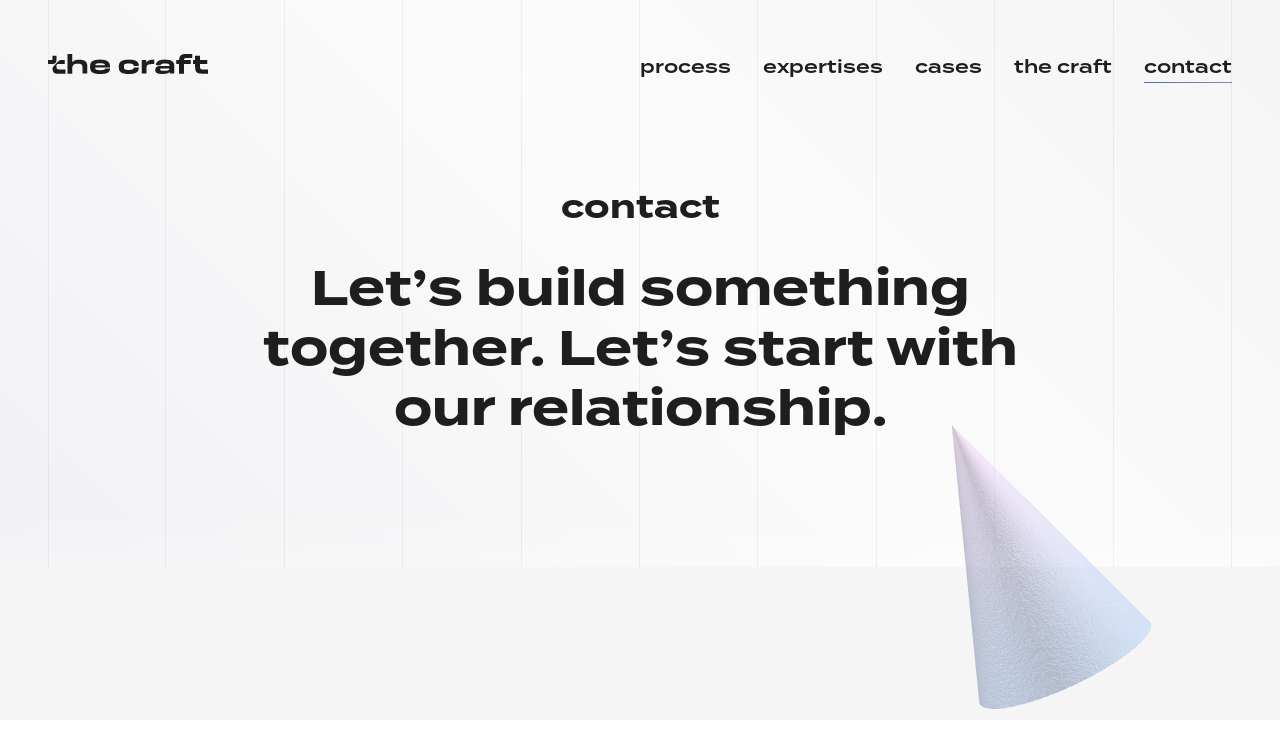

--- FILE ---
content_type: text/html; charset=UTF-8
request_url: https://www.the-craft.be/contact
body_size: 12678
content:
<!--
 _________  ___  ___  _______           ________  ________  ________  ________ _________
|\___   ___\\  \|\  \|\  ___ \         |\   ____\|\   __  \|\   __  \|\  _____\\___   ___\
\|___ \  \_\ \  \\\  \ \   __/|        \ \  \___|\ \  \|\  \ \  \|\  \ \  \__/\|___ \  \_|
     \ \  \ \ \   __  \ \  \_|/__       \ \  \    \ \   _  _\ \   __  \ \   __\    \ \  \
      \ \  \ \ \  \ \  \ \  \_|\ \       \ \  \____\ \  \\  \\ \  \ \  \ \  \_|     \ \  \
       \ \__\ \ \__\ \__\ \_______\       \ \_______\ \__\\ _\\ \__\ \__\ \__\       \ \__\
        \|__|  \|__|\|__|\|_______|        \|_______|\|__|\|__|\|__|\|__|\|__|        \|__|
-->



<!DOCTYPE html>
<html lang="nl">
<head>
	<meta charset="utf-8" />
<meta http-equiv="X-UA-Compatible" content="IE=edge" />
<meta name="viewport" content="width=device-width, initial-scale=1.0" />
<meta name="csrf-token" content="add2jk4WfuK3MPqQ6Dokj28TGrTYzGN10X8dcTaNTwiPlO92IKSKIAWdT_k0eC-t9mm858UPXr06YWiDnLk2E6ApZTYP3iNj3dLePEGWuGs="/>
<meta name="language" content="nl"/>
<link rel="home" href="https://www.the-craft.be/" />

<style>
    [v-cloak] {
        display: none;
    }
</style>

<!-- Critical CSS -->
    <style>
        *,:after,:before{box-sizing:border-box;border-width:0;border-style:solid;border-color:#e5e7eb}:after,:before{--tw-content:""}html{line-height:1.5;-webkit-text-size-adjust:100%;-moz-tab-size:4;-o-tab-size:4;tab-size:4;font-family:ui-sans-serif,system-ui,-apple-system,Segoe UI,Roboto,Ubuntu,Cantarell,Noto Sans,sans-serif,BlinkMacSystemFont,Segoe UI,Roboto,Helvetica Neue,Arial,Noto Sans,sans-serif,"Apple Color Emoji","Segoe UI Emoji",Segoe UI Symbol,"Noto Color Emoji"}body{margin:0;line-height:inherit}h1,h2{font-size:inherit;font-weight:inherit}a{color:inherit;text-decoration:inherit}strong{font-weight:bolder}small{font-size:80%}button,input{font-family:inherit;font-size:100%;line-height:inherit;color:inherit;margin:0;padding:0}button{text-transform:none}[type=button],button{-webkit-appearance:button;background-color:transparent;background-image:none}:-moz-focusring{outline:auto}:-moz-ui-invalid{box-shadow:none}::-webkit-inner-spin-button,::-webkit-outer-spin-button{height:auto}::-webkit-search-decoration{-webkit-appearance:none}::-webkit-file-upload-button{-webkit-appearance:button;font:inherit}h1,h2,p{margin:0}ul{list-style:none;margin:0;padding:0}input::-moz-placeholder{opacity:1;color:#9ca3af}input:-ms-input-placeholder{opacity:1;color:#9ca3af}img,svg{display:block;vertical-align:middle}img{max-width:100%;height:auto}*,:after,:before{--tw-translate-x:0;--tw-translate-y:0;--tw-rotate:0;--tw-skew-x:0;--tw-skew-y:0;--tw-scale-x:1;--tw-scale-y:1;--tw-pan-x: ;--tw-pan-y: ;--tw-pinch-zoom: ;--tw-scroll-snap-strictness:proximity;--tw-ordinal: ;--tw-slashed-zero: ;--tw-numeric-figure: ;--tw-numeric-spacing: ;--tw-numeric-fraction: ;--tw-ring-inset: ;--tw-ring-offset-width:0px;--tw-ring-offset-color:#fff;--tw-ring-color:rgb(71 113 181 / .5);--tw-ring-offset-shadow:0 0 rgba(0,0,0,0);--tw-ring-shadow:0 0 rgba(0,0,0,0);--tw-shadow:0 0 rgba(0,0,0,0);--tw-shadow-colored:0 0 rgba(0,0,0,0);--tw-blur: ;--tw-brightness: ;--tw-contrast: ;--tw-grayscale: ;--tw-hue-rotate: ;--tw-invert: ;--tw-saturate: ;--tw-sepia: ;--tw-drop-shadow: ;--tw-backdrop-blur: ;--tw-backdrop-brightness: ;--tw-backdrop-contrast: ;--tw-backdrop-grayscale: ;--tw-backdrop-hue-rotate: ;--tw-backdrop-invert: ;--tw-backdrop-opacity: ;--tw-backdrop-saturate: ;--tw-backdrop-sepia: }.row{display:grid;grid-template-columns:[full-start] minmax(2rem,1fr) [main-start] repeat(10,[main-col] minmax(0,7.5rem)) [main-col main-end] minmax(2rem,1fr) [full-end]}@media (min-width:64rem){.row{grid-template-columns:[full-start] minmax(3rem,1fr) [main-start] repeat(10,[main-col] minmax(0,10rem)) [main-col main-end] minmax(3rem,1fr) [full-end]}}.g-mb{margin-bottom:4rem}@media (min-width:64rem){.g-mb{margin-bottom:8rem}}[v-cloak]{display:none}body{background-repeat:no-repeat;opacity:0}#site{display:grid;height:100vh;grid-template-columns:repeat(1,minmax(0,1fr));grid-template-rows:1fr auto;grid-template-areas:"main" "footer"}.site-wrapper{position:relative;grid-area:main}.site-wrapper:before{position:fixed;top:0;left:0;right:0;z-index:-2;display:block;height:100vh;width:100%;content:"";background-image:linear-gradient(0deg,#fff 0,rgba(255,255,255,0) 30%),linear-gradient(225deg,#f5f5f5 0,#fbfbfb 42%,#efeff3 100%)}.site-footer{grid-area:footer}.site-content{position:relative;display:flex;flex-direction:column}br{display:none}@media (min-width:64rem){br{display:inline}}@media (max-width:36rem){p>br{display:inline}}.lazyload{opacity:0}.cursor{position:fixed;top:0;left:0;z-index:101;height:3.5rem;width:3.5rem;border-radius:9999px;opacity:0;mix-blend-mode:multiply}.cursor:before{content:"";position:absolute;top:0;right:0;bottom:0;left:0;--tw-scale-x:.75;--tw-scale-y:.75;transform:translate(var(--tw-translate-x),var(--tw-translate-y)) rotate(var(--tw-rotate)) skew(var(--tw-skew-x)) skewY(var(--tw-skew-y)) scaleX(var(--tw-scale-x)) scaleY(var(--tw-scale-y));border-radius:9999px;border-width:1px;--tw-border-opacity:1;border-color:rgb(210 210 210 / var(--tw-border-opacity));background-color:rgb(210 210 210 / var(--tw-bg-opacity));--tw-bg-opacity:.05}.cursor-drag{display:flex;height:100%;width:100%;align-items:center;justify-content:center;font-family:termina,sans-serif;font-size:.9375rem;font-weight:600;--tw-text-opacity:1;color:rgb(30 30 30 / var(--tw-text-opacity));opacity:1}.cursor-drag svg{flex-shrink:0;--tw-scale-x:0;--tw-scale-y:0;transform:translate(var(--tw-translate-x),var(--tw-translate-y)) rotate(var(--tw-rotate)) skew(var(--tw-skew-x)) skewY(var(--tw-skew-y)) scaleX(var(--tw-scale-x)) scaleY(var(--tw-scale-y))}.cursor-drag svg.arrow-left{--tw-translate-x:3.5rem;transform:translate(var(--tw-translate-x),var(--tw-translate-y)) rotate(var(--tw-rotate)) skew(var(--tw-skew-x)) skewY(var(--tw-skew-y)) scaleX(var(--tw-scale-x)) scaleY(var(--tw-scale-y))}.cursor-drag svg.arrow-right{--tw-translate-x:-3.5rem;transform:translate(var(--tw-translate-x),var(--tw-translate-y)) rotate(var(--tw-rotate)) skew(var(--tw-skew-x)) skewY(var(--tw-skew-y)) scaleX(var(--tw-scale-x)) scaleY(var(--tw-scale-y))}.cursor-drag span{--tw-scale-x:0;--tw-scale-y:0;transform:translate(var(--tw-translate-x),var(--tw-translate-y)) rotate(var(--tw-rotate)) skew(var(--tw-skew-x)) skewY(var(--tw-skew-y)) scaleX(var(--tw-scale-x)) scaleY(var(--tw-scale-y))}.primitive{display:none}@media (min-width:64rem){.primitive{position:absolute}.primitive{z-index:30}.primitive{display:block}}body{font-family:TT Commons,sans-serif;font-size:.9375rem;font-weight:400;line-height:1.375;--tw-text-opacity:1;color:rgb(139 138 138 / var(--tw-text-opacity));-webkit-font-smoothing:antialiased;-moz-osx-font-smoothing:grayscale}@media (min-width:48rem){body{font-size:1.375rem}}h1,h2{line-height:1.25;--tw-text-opacity:1;color:rgb(30 30 30 / var(--tw-text-opacity))}h1{font-family:termina,sans-serif;font-size:1.3125rem;font-weight:700;text-transform:lowercase}@media (min-width:48rem){h1{font-size:2rem}}h2{font-family:termina,sans-serif;font-size:1.125rem;font-weight:600}@media (min-width:48rem){h2{font-size:1.75rem}}.side-title{font-family:TT Commons,sans-serif;font-size:.9375rem;font-weight:500;text-transform:lowercase;--tw-text-opacity:1;color:rgb(30 30 30 / var(--tw-text-opacity))}@media (min-width:48rem){.side-title{font-size:1.375rem}}.btn{display:inline-block;border-radius:9999px;border-width:1px;border-color:currentColor;background-color:transparent;padding:.75rem 1.5rem;text-align:center;font-family:termina,sans-serif;font-size:.5625rem;font-weight:600;text-transform:lowercase;line-height:1.25;--tw-text-opacity:1;color:rgb(30 30 30 / var(--tw-text-opacity))}@media (min-width:48rem){.btn{padding-left:2.5rem;padding-right:2.5rem}.btn{padding-top:1rem;padding-bottom:1rem}.btn{font-size:1rem}}.btn.btn--fill{background-image:linear-gradient(45deg,#4771b5,#a47bb4,#4771b5);background-size:200%;background-position:bottom left;border-color:transparent;--tw-text-opacity:1;color:rgb(255 255 255 / var(--tw-text-opacity))}.fui-form{--field-gutter:.5rem;--row-gutter:1.25rem;--error:#D95454;--select-icon:url("data:image/svg+xml,%3Csvg xmlns='http://www.w3.org/2000/svg' viewBox='0 0 20 20'%3E%3Cpath d='M19.06,5.58l-7.95,8a1.58,1.58,0,0,1-2.22,0l-8-7.95' fill='none' stroke='%238D5BA1' stroke-width='2.5'/%3E%3C/svg%3E%0A");--select-icon-error:url("data:image/svg+xml,%3Csvg xmlns='http://www.w3.org/2000/svg' viewBox='0 0 20 20'%3E%3Cpath d='M19.06,5.58l-7.95,8a1.58,1.58,0,0,1-2.22,0l-8-7.95' fill='none' stroke='%23CD2D2D' stroke-width='2.5'/%3E%3C/svg%3E%0A");--select-icon-size:.75em .75em;--select-icon-position:right .25rem center;--input-gradient:linear-gradient( to right, #4771B5, #A47BB4 );--input-gradient-error:linear-gradient( to right, #D95454, #A32424 );--input-gradient-size:100% 1px;--input-gradient-size-hover:100% 2px;--input-gradient-position:left bottom}@media (min-width:48rem){.fui-form{--field-gutter:2.5rem;--row-gutter:2.5rem}}.fui-field{flex:1 1 0%}@media (min-width:48rem){.fui-row{display:flex}.fui-row{flex-wrap:wrap}}.fui-form--regular .fui-row{margin-left:calc(var(--field-gutter) * -1);margin-right:calc(var(--field-gutter) * -1)}.fui-form--regular>.fui-form-container{overflow:hidden}.fui-form--regular .fui-field{padding-left:var(--field-gutter);padding-right:var(--field-gutter)}.fui-form--regular .fui-field:not(.fui-type-hidden-field){margin-bottom:var(--row-gutter)}.fui-form--regular .fui-label{display:block;padding:0;font-size:.5625rem;text-transform:uppercase;line-height:1.25;letter-spacing:.05em;--tw-text-opacity:1;color:rgb(139 138 138 / var(--tw-text-opacity))}@media (min-width:64rem){.fui-form--regular .fui-label{font-size:.75rem}}.fui-form--regular .fui-label span{color:var(--error)}.fui-form--regular .fui-required{color:var(--error)}.fui-form--regular .fui-input{margin:0;display:block;width:100%;-webkit-appearance:none;-moz-appearance:none;appearance:none;border-radius:0;background-color:transparent;background-repeat:no-repeat;padding-bottom:.5rem;font-family:TT Commons,sans-serif;font-size:1rem;line-height:1.5;--tw-text-opacity:1;color:rgb(30 30 30 / var(--tw-text-opacity))}@media (min-width:48rem){.fui-form--regular .fui-input{font-size:1.375rem}}.fui-form--regular .fui-input{background-image:var(--input-gradient);background-size:var(--input-gradient-size);background-position:var(--input-gradient-position)}.fui-form--regular .fui-input::-moz-placeholder{--tw-text-opacity:1;color:rgb(139 138 138 / var(--tw-text-opacity))}.fui-form--regular .fui-input:-ms-input-placeholder{--tw-text-opacity:1;color:rgb(139 138 138 / var(--tw-text-opacity))}.rte p:not(:first-child){margin-top:1rem}.rte p:not(:last-child){margin-bottom:1rem}.rte a{background-image:linear-gradient(to right,var(--tw-gradient-stops));--tw-gradient-from:#4771B5;--tw-gradient-stops:var(--tw-gradient-from),var(--tw-gradient-to, rgb(71 113 181 / 0));--tw-gradient-to:#A47BB4;background-repeat:no-repeat;--tw-text-opacity:1;color:rgb(30 30 30 / var(--tw-text-opacity));-webkit-text-decoration-line:none;text-decoration-line:none;background-size:100% 1px;background-position:right bottom}.rte strong{font-weight:500;--tw-text-opacity:1;color:rgb(30 30 30 / var(--tw-text-opacity))}.site-navigation{position:relative;z-index:80;display:flex;flex-direction:column;position:-webkit-sticky;position:sticky;top:0;left:0;right:0}.navigation{align-items:center;--tw-text-opacity:1;color:rgb(30 30 30 / var(--tw-text-opacity));height:var(--mobile-navigation-h)}@media (min-width:64rem){.navigation{height:auto}.navigation{padding-top:2.5rem;padding-bottom:2.5rem}}@media (min-width:64rem){.navigation:before{content:""}.navigation:before{position:absolute}.navigation:before{top:0;right:0;bottom:0;left:0}.navigation:before{--tw-rotate:180deg;transform:translate(var(--tw-translate-x),var(--tw-translate-y)) rotate(var(--tw-rotate)) skew(var(--tw-skew-x)) skewY(var(--tw-skew-y)) scaleX(var(--tw-scale-x)) scaleY(var(--tw-scale-y))}.navigation:before{background-color:transparent}.navigation:before{opacity:0}.navigation:before{z-index:-1;background-size:100% 200%;background-position:0 0;background-image:linear-gradient(rgba(255,255,255,0) 0,#fff 100%)}}.navigation .logo{position:relative;grid-column-start:main-start;grid-column-end:main-col 7;justify-self:start}@media (min-width:64rem){.navigation .logo{top:-9px}.navigation .logo{grid-column-end:main-col 1}.navigation .logo{align-self:flex-end}}.navigation .navigation-wrapper{grid-column-start:main-col 7;grid-column-end:main-end;display:flex;align-items:center;justify-content:flex-end}@media (min-width:64rem){.navigation .navigation-wrapper{grid-column-start:main-col 3}}.main-navigation{display:none;line-height:1}@media (min-width:64rem){.main-navigation{display:flex}.main-navigation{flex-direction:column}.main-navigation{align-items:flex-end}}.main-navigation__main,.main-navigation__top{display:flex;text-transform:lowercase}.main-navigation__main li{flex-shrink:0}.main-navigation__main a:after{content:"";margin-top:.25rem;display:block;height:1px;width:0;opacity:0;background:linear-gradient(to right,#4771b5,#a47bb4)}.main-navigation__main a.active:after{width:100%;opacity:1}.main-navigation__top{margin-bottom:1rem}.main-navigation__main>:not([hidden])~:not([hidden]){--tw-space-x-reverse:0;margin-right:calc(2rem * var(--tw-space-x-reverse));margin-left:calc(2rem * calc(1 - var(--tw-space-x-reverse)))}.main-navigation__main a{font-family:termina,sans-serif;font-size:1.125rem;font-weight:600}:root{--mobile-navigation-h:80px}.mobile-navigation{position:fixed;top:0;right:0;bottom:0;left:0;z-index:80;display:flex;width:100%;flex-direction:column;align-items:center;overflow-y:auto;--tw-bg-opacity:1;background-color:rgb(30 30 30 / var(--tw-bg-opacity));padding-top:2rem;padding-bottom:2rem;font-size:1.125rem}@media (min-width:64rem){.mobile-navigation{display:none}}.mobile-navigation{padding-top:var(--mobile-navigation-h)}.mobile-navigation .grid-lines div{border-color:rgb(255 255 255 / var(--tw-border-opacity));--tw-border-opacity:.05}.mobile-navigation__content{margin-top:1rem}.mobile-navigation__content .nav-links{grid-column:main;display:flex;width:100%;flex-direction:column;row-gap:2rem}.mobile-navigation__content .nav-links a{display:inline-flex;align-items:center;font-family:termina,sans-serif;font-size:1.375rem;font-weight:600;text-transform:lowercase}.mobile-navigation__content .nav-links a svg{margin-left:.75rem;display:inline-block;width:auto;vertical-align:middle;opacity:0;height:.64em}.mobile-navigation__content .btn-contact{grid-column:main;margin-top:2.5rem;padding:1rem 2.5rem;font-size:1.375rem}.grid-lines{position:fixed;top:0;right:0;bottom:0;left:0;z-index:-1;height:100%}.grid-lines div{border-right-width:1px;border-color:rgb(30 30 30 / var(--tw-border-opacity));--tw-border-opacity:.05}.grid-lines div:first-child{grid-column-start:main-col 1;border-left-width:1px}@media (max-width:47.9375rem){.grid-lines div:nth-child(odd){border-right-width:0}}.masthead{margin-top:2rem}@media (min-width:64rem){.masthead{margin-top:4rem}}.masthead__inner{grid-column:main;text-align:center}.masthead .baseline{margin-left:auto;margin-right:auto;max-width:60rem;font-family:termina,sans-serif;font-size:1.3125rem;font-weight:600;line-height:1.25;--tw-text-opacity:1;color:rgb(30 30 30 / var(--tw-text-opacity))}@media (min-width:48rem){.masthead .baseline{font-size:2rem}}@media (min-width:48rem){.masthead .baseline.baseline--big{max-width:50rem}.masthead .baseline.baseline--big{font-size:3rem}.masthead .baseline.baseline--big{font-weight:700}}.contact-wrapper{--tw-bg-opacity:1;background-color:rgb(245 245 245 / var(--tw-bg-opacity));padding-top:3rem;padding-bottom:3rem}@media (min-width:64rem){.contact-wrapper{padding-top:10rem;padding-bottom:10rem}}.contact-wrapper .side-title{grid-column:main;margin-bottom:.5rem}@media (min-width:64rem){.contact-wrapper .side-title{grid-column-start:main-start}.contact-wrapper .side-title{grid-column-end:main-col 2}.contact-wrapper .side-title{margin-bottom:0}}.contact-wrapper__form{grid-column:main;margin-bottom:4rem}@media (min-width:64rem){.contact-wrapper__form{grid-column-start:main-col 3}.contact-wrapper__form{grid-column-end:main-col 8}.contact-wrapper__form{margin-bottom:0}}.contact-wrapper__info{grid-column:main}@media (min-width:64rem){.contact-wrapper__info{grid-column-start:main-col 9}.contact-wrapper__info{grid-column-end:main-end}}@media (min-width:64rem){.contact .primitive--cone{top:0}.contact .primitive--cone{right:10%}.contact .primitive--cone{--tw-translate-y:-50%;transform:translate(var(--tw-translate-x),var(--tw-translate-y)) rotate(var(--tw-rotate)) skew(var(--tw-skew-x)) skewY(var(--tw-skew-y)) scaleX(var(--tw-scale-x)) scaleY(var(--tw-scale-y))}.contact .primitive--cone{transform:translate(var(--tw-translate-x),var(--tw-translate-y)) rotate(var(--tw-rotate)) skew(var(--tw-skew-x)) skewY(var(--tw-skew-y)) scaleX(var(--tw-scale-x)) scaleY(var(--tw-scale-y))}}.mx-4{margin-left:1rem;margin-right:1rem}.mb-8{margin-bottom:2rem}.mb-10{margin-bottom:2.5rem}.max-w-\[70ch\]{max-width:70ch}.rotate-180{--tw-rotate:180deg;transform:translate(var(--tw-translate-x),var(--tw-translate-y)) rotate(var(--tw-rotate)) skew(var(--tw-skew-x)) skewY(var(--tw-skew-y)) scaleX(var(--tw-scale-x)) scaleY(var(--tw-scale-y))}.transform{transform:translate(var(--tw-translate-x),var(--tw-translate-y)) rotate(var(--tw-rotate)) skew(var(--tw-skew-x)) skewY(var(--tw-skew-y)) scaleX(var(--tw-scale-x)) scaleY(var(--tw-scale-y))}.text-black{--tw-text-opacity:1;color:rgb(30 30 30 / var(--tw-text-opacity))}.hamburger{display:inline-block;text-transform:none;background-color:transparent;border:0;margin:0;overflow:visible;height:22px}.hamburger-box{width:30px;height:26px;display:inline-block;position:relative}.hamburger-inner{display:block;top:50%;margin-top:-2px}.hamburger-inner,.hamburger-inner:after,.hamburger-inner:before{width:30px;height:2px;background-color:#1e1e1e;position:absolute}.hamburger-inner:after,.hamburger-inner:before{content:"";display:block}.hamburger-inner:before{top:-8px}.hamburger-inner:after{bottom:-8px}@media (min-width:64rem){.nm\:hidden{display:none}}:root{--swiper-theme-color:#007aff}
    </style>

<link rel="preconnect" href="https://fonts.gstatic.com" />
<link rel="preload" as="style" href="https://fonts.googleapis.com/css2?family=Inconsolata&display=swap" />
<link rel="preload" as="style" href="https://use.typekit.net/nxd6myc.css">
<link rel="stylesheet" href="https://use.typekit.net/nxd6myc.css">
<noscript>
    <link rel="stylesheet" href="https://fonts.googleapis.com/css2?family=Inconsolata&display=swap" />
</noscript>

<link rel="preload" href="/assets/fonts/TTCommons-DemiBold.woff2" as="font" type="font/woff2" crossorigin>
<link rel="preload" href="/assets/fonts/TTCommons-Medium.woff2" as="font" type="font/woff2" crossorigin>
<link rel="preload" href="/assets/fonts/TTCommons-Regular.woff2" as="font" type="font/woff2" crossorigin>

<link rel="apple-touch-icon" sizes="180x180" href="/favicon/apple-touch-icon.png">
<link rel="icon" type="image/png" sizes="32x32" href="/favicon/favicon-32x32.png">
<link rel="icon" type="image/png" sizes="16x16" href="/favicon/favicon-16x16.png">
<link rel="manifest" href="/favicon/site.webmanifest">
<link rel="mask-icon" href="/favicon/safari-pinned-tab.svg" color="#a47bb4">
<link rel="shortcut icon" href="/favicon/favicon.ico">
<meta name="msapplication-TileColor" content="#a47bb4">
<meta name="msapplication-config" content="/favicon/browserconfig.xml">
<meta name="theme-color" content="#ffffff">

<title>Full service web agency (B2B &amp; B2C met Craft CMS) - The Craft</title>
<script>window.dataLayer = window.dataLayer || [];
function gtag(){dataLayer.push(arguments)};
gtag('js', new Date());
gtag('config', 'G-8NPEMTS5KS', {'send_page_view': true,'anonymize_ip': false,'link_attribution': false,'allow_display_features': false});
gtag('consent', 'default', { 'ad_storage': 'denied' });
</script><meta name="generator" content="SEOmatic">
<meta name="keywords" content="full service digital agency,full service webbureau,full service internetbureau,digital agency,online bureau,webbureau,internetbureau">
<meta name="description" content="Als full service webbureau/internetbureau in Kortrijk zijn wij je partner voor je website, webshop, app, online marketing &amp; digitale B2B transformaties.">
<meta name="referrer" content="no-referrer-when-downgrade">
<meta name="robots" content="all">
<meta content="863500977135962" property="fb:profile_id">
<meta content="nl" property="og:locale">
<meta content="The Craft" property="og:site_name">
<meta content="website" property="og:type">
<meta content="https://www.the-craft.be/contact" property="og:url">
<meta content="Full service web agency (B2B &amp; B2C met Craft CMS)" property="og:title">
<meta content="Als full service webbureau/internetbureau in Kortrijk zijn wij je partner voor je website, webshop, app, online marketing &amp; digitale B2B transformaties." property="og:description">
<meta content="https://www.the-craft.be/actions/assets/generate-transform?transformId=2" property="og:image">
<meta content="1200" property="og:image:width">
<meta content="630" property="og:image:height">
<meta content="The Craft logo met geometrische vormen" property="og:image:alt">
<meta name="twitter:card" content="summary_large_image">
<meta name="twitter:creator" content="@">
<meta name="twitter:title" content="Full service web agency (B2B &amp; B2C met Craft CMS)">
<meta name="twitter:description" content="Als full service webbureau/internetbureau in Kortrijk zijn wij je partner voor je website, webshop, app, online marketing &amp; digitale B2B transformaties.">
<meta name="twitter:image" content="https://www.the-craft.be/actions/assets/generate-transform?transformId=3">
<meta name="twitter:image:width" content="800">
<meta name="twitter:image:height" content="418">
<meta name="twitter:image:alt" content="The Craft logo met geometrische vormen">
<link href="https://www.the-craft.be/contact" rel="canonical">
<link href="https://www.the-craft.be/" rel="home">
<link type="text/plain" href="https://www.the-craft.be/humans.txt" rel="author"></head>

<body class="contact"><script async src="https://www.googletagmanager.com/gtag/js?id=G-8NPEMTS5KS"></script>

	<script src="https://consent.cookiefirst.com/sites/the-craft.be-4627afc2-9555-4adc-8e6a-d37d63900423/consent.js"></script>
	<div id="site">
		<div class="cursor" v-if="!isTouchDevice" v-cloak>
			<div class="cursor-drag">
				                                                                                    <svg class="arrow-left transform rotate-180" width="8" height="14" xmlns="http://www.w3.org/2000/svg" viewBox="0 0 8 14"><title>Drag left</title>
  <path d="M95.0001722,57 L95.0001722,49.9770558 C95.0001722,49.4374259 94.5627368,49 94.0230953,49 L87,49" transform="scale(1 -1) rotate(45 118.426 -85.64)" stroke="#151617" stroke-width="2.5" fill="none"></path>
</svg>

    
				<span class="mx-4">drag</span>
				                                                                                    <svg class="arrow-right" width="8" height="14" xmlns="http://www.w3.org/2000/svg" viewBox="0 0 8 14"><title>Drag right</title>
  <path d="M95.0001722,57 L95.0001722,49.9770558 C95.0001722,49.4374259 94.5627368,49 94.0230953,49 L87,49" transform="scale(1 -1) rotate(45 118.426 -85.64)" stroke="#151617" stroke-width="2.5" fill="none"></path>
</svg>

    
			</div>
		</div>
		<div class="site-wrapper">
			
    <transition name="fade-in" v-cloak>
                <div ref="navMobile" class="mobile-navigation" :style="notificationBarOffset > 0 ?`padding-top: calc(${notificationBarOffset}px + var(--mobile-navigation-h));` : null" v-show="mobileNavIsOpen">
            <div class="row grid-lines" aria-hidden="true">
    <div></div><div></div><div></div><div></div><div></div><div></div><div></div><div></div><div></div><div></div></div>
            <div class="row mobile-navigation__content" >
                                                                
                                                
                                                
                <div class="nav-links">

                                            <a href="https://www.the-craft.be/process" class="">Process                                            <svg xmlns="http://www.w3.org/2000/svg" width="11.87" height="11.87" viewBox="0 0 11.87 11.87" fill="none" stroke="currentColor" stroke-width="2.5">
  <path d="M10.62.62V9.4A1.22,1.22,0,0,1,9.4,10.62H.62"></path>
  <line x1="10.62" y1="10.62" x2="0.88" y2="0.88"></line>
</svg>

    </a>
                                            <a href="https://www.the-craft.be/expertises" class="">Expertises                                            <svg xmlns="http://www.w3.org/2000/svg" width="11.87" height="11.87" viewBox="0 0 11.87 11.87" fill="none" stroke="currentColor" stroke-width="2.5">
  <path d="M10.62.62V9.4A1.22,1.22,0,0,1,9.4,10.62H.62"></path>
  <line x1="10.62" y1="10.62" x2="0.88" y2="0.88"></line>
</svg>

    </a>
                                            <a href="https://www.the-craft.be/cases" class="">Cases                                            <svg xmlns="http://www.w3.org/2000/svg" width="11.87" height="11.87" viewBox="0 0 11.87 11.87" fill="none" stroke="currentColor" stroke-width="2.5">
  <path d="M10.62.62V9.4A1.22,1.22,0,0,1,9.4,10.62H.62"></path>
  <line x1="10.62" y1="10.62" x2="0.88" y2="0.88"></line>
</svg>

    </a>
                                            <a href="https://www.the-craft.be/the-craft" class="">The Craft                                            <svg xmlns="http://www.w3.org/2000/svg" width="11.87" height="11.87" viewBox="0 0 11.87 11.87" fill="none" stroke="currentColor" stroke-width="2.5">
  <path d="M10.62.62V9.4A1.22,1.22,0,0,1,9.4,10.62H.62"></path>
  <line x1="10.62" y1="10.62" x2="0.88" y2="0.88"></line>
</svg>

    </a>
                    

                </div>

                
    
                


                                    <a href="https://www.the-craft.be/contact" class="btn btn--fill btn-contact">Contact</a>
                            </div>
        </div>
    </transition>


			<div class="site-navigation" ref="siteNavigation" :class="{ 'nav-filled' : fillNav,  'nav-filled--extra': fillNav && !hideNav }">
				


				

                            
    <div class="row navigation">
        
        <a href="https://www.the-craft.be/"  class="logo" :class="{ 'mobile-nav-open': mobileNavIsOpen }">
                                                                                            <svg xmlns="http://www.w3.org/2000/svg" width="160" height="20" x="0" y="0" viewBox="0 0 160 20" fill="currentColor"><title>The Craft logo</title>
  <path d="M52,5.59c7.56,0,9.94,2.59,10,6.76h0v1.08H47.2v.34c0,1.65,1,2.4,4.85,2.4S57,15.61,57,14.6h0v-.19h5v.22C62,18.2,59.61,20,52,20s-9.91-2.21-9.91-6.49h0V12.12C42.1,7.8,44.52,5.63,52,5.59Zm28.85,0c7.45,0,9.91,2.29,9.94,6h0V12H85.71v-.34c0-1.5-1.54-2.14-4.88-2.14-3.89,0-4.89.79-4.89,2.59h0V13.4c0,1.76,1,2.55,4.89,2.55,3.37,0,4.88-.6,4.88-2.1h0v-.3h5V14c0,3.83-2.46,6-9.91,6s-10-2.29-10-6.41h0V12.08C70.81,7.92,73.41,5.63,80.83,5.63Zm36.22,0c6.94,0,9.25,2.4,9.25,6.87h0v7.13h-4.51V17.82c-1.18,1.58-3.52,2.1-6.61,2.1h-1.8c-4.62,0-6.09-1.35-6.09-3.82h0v-.27c0-2.28,1.43-3.9,4.7-3.9h9.43c0-2-1-2.44-4.44-2.44s-4.29.72-4.29,1.73h-4.78C107.91,8.11,110,5.59,117.05,5.59ZM16.63,6.08V10H10.09a1.73,1.73,0,0,0-1.68,1.72h0V13a2.49,2.49,0,0,0,2.45,2.52H17.4v4.12h-9c-2.16,0-3.89-1.68-3.89-4.69a4.21,4.21,0,0,1,1-2.66h0L10.68,7a3.15,3.15,0,0,1,2.24-.94h3.71Zm81.52,2.7c1.18-2.18,3.56-3.3,8.08-3.15h0V10c-6.5,0-7.71.9-7.71,3.79h0v5.81H93.64V6h4.51Zm46-8.78,0,4.05h-6c-1.65,0-2.13.6-2.16,2h6.86V10H136v9.64h-4.92V10h-2.9V6h2.9c.08-3.9,1.95-6,6.46-6h6.61ZM152,1.84V6h7.27V10H152v2.67c0,2,.59,2.85,2.94,2.85h0l5.1,0v4.13h-6.31c-5,0-6.61-1.95-6.61-6.31h0V10h-2.2V6h2.2V1.84ZM24.34.08V8.14c1.39-1.69,3.74-2.51,6.86-2.51,5.1,0,8.15,1.72,8.15,7.05h0v6.91H34.47v-6c0-3-1.4-3.91-4.66-3.91s-5.47,1.13-5.47,4.09h0v5.86H19.45V.08Zm97.12,14.33h-7.78c-1.14,0-1.51.37-1.51.9h0v.19c0,.79.41,1.27,3.12,1.27h1.91c2.42,0,4.3-.56,4.3-2h0ZM52,9.19c-3.57,0-4.59.64-4.78,2h9.73C56.82,9.79,55.46,9.19,52,9.19ZM8.41,1.84V6.08A3.89,3.89,0,0,1,4.55,10H0V6H3.56a1,1,0,0,0,1-1h0V1.84Z"></path>
</svg>

    
                    </a>

        <div class="navigation-wrapper" :class="{ 'no-show': hideNav }">
                                    
                            <nav class="main-navigation" role="navigation" aria-label="Navigatie">
                    <ul class="main-navigation__top">
                                            </ul>
                    <ul class="main-navigation__main">
                                                    <li><a href="https://www.the-craft.be/process" class="">Process</a></li>
                                                    <li><a href="https://www.the-craft.be/expertises" class="">Expertises</a></li>
                                                    <li><a href="https://www.the-craft.be/cases" class="">Cases</a></li>
                                                    <li><a href="https://www.the-craft.be/the-craft" class="">The Craft</a></li>
                                                    <li><a href="https://www.the-craft.be/contact" class="active">Contact</a></li>
                                            </ul>
                </nav>
            
                        <button class="hamburger hamburger--squeeze nm:hidden" :class="{ 'is-active': mobileNavIsOpen }" type="button" @click="toggleMobileNav()">
                <span class="hamburger-box">
                <span class="hamburger-inner"></span>
                </span>
            </button>
        </div>
    </div>

			</div>

			<header class="site-header">
				
            <div class="row g-mb masthead">
            <div class="masthead__inner">
                <h1 class="mb-8 copy">Contact</h1>
                                                        <div class="baseline baseline--big copy">
                        <p>Let’s build something together. Let’s start with our relationship.</p>
                    </div>
                            </div>
        </div>
    
			</header>

			<main class="site-content">
				    <div class="row contact-wrapper">
        <img class="lazyload primitive primitive--cone" src="/assets/img/primitives/cone.png" alt="Cone">
        <span class="side-title">Contact</span>
    <div class="contact-wrapper__form">
                <h2 class="mb-8">3-2-1. Ready?</h2>
        <div class="rte max-w-[70ch] mb-10 text-black">
            <p>Heb je een episch idee, een uitdaging die je 's nachts wakker houdt? Of wil je de laatste technologische en digitale ontwikkelingen bespreken? Get in touch!</p>
        </div>
        
        <div class="fui-i"><form id="fui-contactForm-pogdkh" class="fui-form fui-labels-above-input fui-form--regular" method="post" enctype="multipart/form-data" accept-charset="utf-8" data-fui-form="{&quot;formHashId&quot;:&quot;fui-contactForm-pogdkh&quot;,&quot;formId&quot;:2179,&quot;formHandle&quot;:&quot;contactForm&quot;,&quot;registeredJs&quot;:[{&quot;src&quot;:&quot;https:\/\/www.the-craft.be\/cpresources\/f9d21c4\/js\/captchas\/duplicate.js?v=1768451643&quot;,&quot;module&quot;:&quot;FormieDuplicateCaptcha&quot;,&quot;settings&quot;:{&quot;formId&quot;:&quot;fui-contactForm-pogdkh&quot;,&quot;sessionKey&quot;:&quot;__DUP_2179697&quot;,&quot;value&quot;:&quot;697dbfbc065577.59713544&quot;}},{&quot;src&quot;:&quot;https:\/\/www.the-craft.be\/cpresources\/f9d21c4\/js\/captchas\/javascript.js?v=1768451643&quot;,&quot;module&quot;:&quot;FormieJSCaptcha&quot;,&quot;settings&quot;:{&quot;formId&quot;:&quot;fui-contactForm-pogdkh&quot;,&quot;sessionKey&quot;:&quot;__JSCHK_2179697&quot;,&quot;value&quot;:&quot;697dbfbc075e88.22656354&quot;}},{&quot;src&quot;:&quot;https:\/\/www.the-craft.be\/cpresources\/f9d21c4\/js\/captchas\/recaptcha-v2-invisible.js?v=1768451643&quot;,&quot;module&quot;:&quot;FormieRecaptchaV2Invisible&quot;,&quot;settings&quot;:{&quot;siteKey&quot;:&quot;6Ldd7p4eAAAAABW5Qb0UJnz4BBVrZUcp7eo_vnA6&quot;,&quot;formId&quot;:&quot;fui-contactForm-pogdkh&quot;,&quot;theme&quot;:&quot;light&quot;,&quot;size&quot;:&quot;normal&quot;,&quot;badge&quot;:&quot;inline&quot;,&quot;language&quot;:&quot;nl&quot;,&quot;submitMethod&quot;:&quot;ajax&quot;,&quot;hasMultiplePages&quot;:false,&quot;loadingMethod&quot;:&quot;asyncDefer&quot;,&quot;enterpriseType&quot;:&quot;score&quot;}}],&quot;settings&quot;:{&quot;submitMethod&quot;:&quot;ajax&quot;,&quot;submitActionMessage&quot;:&quot;&lt;p&gt;Bedankt dat je contact met ons hebt opgenomen! Ons team neemt binnenkort contact met je op om uw bericht op te volgen.&lt;\/p&gt;&quot;,&quot;submitActionMessageTimeout&quot;:null,&quot;submitActionMessagePosition&quot;:&quot;top-form&quot;,&quot;submitActionFormHide&quot;:false,&quot;submitAction&quot;:&quot;entry&quot;,&quot;submitActionTab&quot;:&quot;same-tab&quot;,&quot;errorMessage&quot;:&quot;&lt;p&gt;Excuses, er is iets misgelopen, gelieve opnieuw te proberen.&lt;\/p&gt;&quot;,&quot;errorMessagePosition&quot;:&quot;top-form&quot;,&quot;loadingIndicator&quot;:null,&quot;loadingIndicatorText&quot;:null,&quot;validationOnSubmit&quot;:true,&quot;validationOnFocus&quot;:false,&quot;scrollToTop&quot;:true,&quot;hasMultiplePages&quot;:false,&quot;pages&quot;:[{&quot;settings&quot;:{&quot;submitButtonLabel&quot;:&quot;Verstuur mijn bericht&quot;,&quot;backButtonLabel&quot;:&quot;Back&quot;,&quot;showBackButton&quot;:false,&quot;saveButtonLabel&quot;:&quot;Save&quot;,&quot;showSaveButton&quot;:false,&quot;saveButtonStyle&quot;:&quot;link&quot;,&quot;buttonsPosition&quot;:&quot;left&quot;,&quot;cssClasses&quot;:null,&quot;containerAttributes&quot;:[],&quot;inputAttributes&quot;:[],&quot;enableNextButtonConditions&quot;:false,&quot;nextButtonConditions&quot;:{&quot;showRule&quot;:&quot;show&quot;,&quot;conditionRule&quot;:&quot;all&quot;,&quot;conditions&quot;:[]},&quot;enablePageConditions&quot;:false,&quot;pageConditions&quot;:[],&quot;enableJsEvents&quot;:false,&quot;jsGtmEventOptions&quot;:[]},&quot;id&quot;:697,&quot;layoutId&quot;:41,&quot;name&quot;:&quot;Page 1&quot;,&quot;uid&quot;:&quot;28aa6cc7-483c-4a5c-bb3c-1e56afbeaa2d&quot;,&quot;userCondition&quot;:null,&quot;elementCondition&quot;:null}],&quot;themeConfig&quot;:{&quot;loading&quot;:{&quot;class&quot;:&quot;fui-loading&quot;},&quot;errorMessage&quot;:{&quot;class&quot;:&quot;fui-error-message&quot;},&quot;disabled&quot;:{&quot;class&quot;:&quot;fui-disabled&quot;},&quot;tabError&quot;:{&quot;class&quot;:&quot;fui-tab-error&quot;},&quot;tabActive&quot;:{&quot;class&quot;:&quot;fui-tab-active&quot;},&quot;tabComplete&quot;:{&quot;class&quot;:&quot;fui-tab-complete&quot;},&quot;successMessage&quot;:{&quot;class&quot;:&quot;fui-success-message&quot;},&quot;alert&quot;:{&quot;class&quot;:&quot;fui-alert&quot;},&quot;alertError&quot;:{&quot;class&quot;:&quot;fui-alert fui-alert-error fui-alert-top-form&quot;,&quot;role&quot;:&quot;alert&quot;,&quot;data-fui-alert&quot;:true},&quot;alertSuccess&quot;:{&quot;class&quot;:&quot;fui-alert fui-alert-success fui-alert-top-form&quot;,&quot;role&quot;:&quot;alert&quot;,&quot;data-fui-alert&quot;:true},&quot;page&quot;:{&quot;id&quot;:&quot;fui-contactForm-pogdkh-p-697&quot;,&quot;class&quot;:&quot;fui-page&quot;,&quot;data-index&quot;:&quot;0&quot;,&quot;data-id&quot;:&quot;697&quot;,&quot;data-fui-page&quot;:true},&quot;progress&quot;:{&quot;class&quot;:&quot;fui-progress&quot;,&quot;data-fui-progress&quot;:true},&quot;tab&quot;:{&quot;class&quot;:&quot;fui-tab&quot;},&quot;success&quot;:{&quot;class&quot;:&quot;fui-success&quot;},&quot;error&quot;:{&quot;class&quot;:&quot;fui-error-message&quot;},&quot;fieldErrors&quot;:{&quot;class&quot;:&quot;fui-errors&quot;},&quot;fieldError&quot;:{&quot;class&quot;:&quot;fui-error-message&quot;}},&quot;redirectUrl&quot;:&quot;https:\/\/www.the-craft.be\/bedankt&quot;,&quot;currentPageId&quot;:697,&quot;outputJsTheme&quot;:true,&quot;enableUnloadWarning&quot;:true,&quot;enableBackSubmission&quot;:true,&quot;ajaxTimeout&quot;:10,&quot;outputConsoleMessages&quot;:true,&quot;baseActionUrl&quot;:&quot;https:\/\/www.the-craft.be\/index.php?p=actions&quot;,&quot;refreshTokenUrl&quot;:&quot;https:\/\/www.the-craft.be\/index.php?p=actions\/formie\/forms\/refresh-tokens&amp;form=FORM_PLACEHOLDER&quot;,&quot;scriptAttributes&quot;:[]}}" data-form-submit-method="ajax" data-form-submit-action="entry" data-redirect="https://www.the-craft.be/bedankt"><input type="hidden" name="CRAFT_CSRF_TOKEN" value="add2jk4WfuK3MPqQ6Dokj28TGrTYzGN10X8dcTaNTwiPlO92IKSKIAWdT_k0eC-t9mm858UPXr06YWiDnLk2E6ApZTYP3iNj3dLePEGWuGs=" autocomplete="off"><input type="hidden" name="action" value="formie/submissions/submit"><input type="hidden" name="submitAction" value="submit"><input type="hidden" name="handle" value="contactForm"><input type="hidden" name="siteId" value="3"><input type="hidden" name="redirect" value="d6055880270d1d53535581722da89c606edab4dba9ce8ae953bf06b0445fe726https://www.the-craft.be/bedankt"><div class="fui-form-container"><div id="fui-contactForm-pogdkh-p-697" class="fui-page" data-index="0" data-id="697" data-fui-page><div class="fui-page-container"><div class="fui-row fui-page-row" data-fui-field-count="1"><div class="fui-field fui-type-single-line-text fui-label-above-input fui-subfield-label-above-input fui-instructions-below-input fui-field-required fui-page-field" data-field-handle="fullName" data-field-type="single-line-text"><div class="fui-field-container"><label class="fui-label" for="fui-contactForm-pogdkh-fields-fullName">Jouw naam&nbsp;<span class="fui-required" aria-hidden="true">*</span></label><div class="fui-input-container"><input type="text" id="fui-contactForm-pogdkh-fields-fullName" class="fui-input" name="fields[fullName]" value="" placeholder="Vul hier jouw volledige naam in" required data-fui-id="contactForm-fullName"></div></div></div></div><div class="fui-row fui-page-row" data-fui-field-count="1"><div class="fui-field fui-type-email fui-label-above-input fui-subfield-label-above-input fui-instructions-below-input fui-field-required fui-page-field" data-field-handle="email" data-field-type="email"><div class="fui-field-container"><label class="fui-label" for="fui-contactForm-pogdkh-fields-email">Jouw e-mailadres&nbsp;<span class="fui-required" aria-hidden="true">*</span></label><div class="fui-input-container"><input type="email" id="fui-contactForm-pogdkh-fields-email" class="fui-input" name="fields[email]" value="" placeholder="Vul hier jouw e-mailadres in" autocomplete="email" required data-fui-id="contactForm-email"></div></div></div></div><div class="fui-row fui-page-row" data-fui-field-count="1"><div class="fui-field fui-type-phone fui-label-above-input fui-subfield-label-above-input fui-instructions-below-input fui-field-required fui-page-field" data-field-handle="jouwTelefoonnummer" data-field-type="phone"><div class="fui-field-container"><label class="fui-label" for="fui-contactForm-pogdkh-fields-jouwTelefoonnummer">Jouw telefoonnummer&nbsp;<span class="fui-required" aria-hidden="true">*</span></label><div class="fui-input-container"><input type="tel" id="fui-contactForm-pogdkh-fields-jouwTelefoonnummer" class="fui-input" name="fields[jouwTelefoonnummer][number]" placeholder="+32 000 00 00 00" autocomplete="tel" required data-fui-id="contactForm-jouwTelefoonnummer-number"></div></div></div></div><div class="fui-row fui-page-row" data-fui-field-count="1"><div class="fui-field fui-type-multi-line-text fui-label-above-input fui-subfield-label-above-input fui-instructions-below-input fui-field-required fui-page-field" data-field-handle="message" data-field-type="multi-line-text"><div class="fui-field-container"><label class="fui-label" for="fui-contactForm-pogdkh-fields-message">Bericht&nbsp;<span class="fui-required" aria-hidden="true">*</span></label><div class="fui-input-container"><textarea id="fui-contactForm-pogdkh-fields-message" class="fui-input" name="fields[message]" placeholder="Waar kunnen we jou mee helpen?" required data-fui-id="contactForm-message"></textarea></div></div></div></div><div class="fui-row fui-page-row" data-fui-field-count="1"><div class="fui-field fui-type-agree fui-label-hidden fui-subfield-label-hidden fui-instructions-below-input fui-field-required fui-page-field" data-field-handle="privacy" data-field-type="agree"><fieldset class="fui-fieldset"><legend class="fui-legend" data-field-label data-fui-sr-only>Privacy&nbsp;<span class="fui-required" aria-hidden="true">*</span></legend><div class="fui-input-container"><input type="hidden" name="fields[privacy]" value="" data-fui-input-type="agree"><div class="fui-checkbox"><input type="checkbox" id="fui-contactForm-pogdkh-fields-privacy" class="fui-input fui-checkbox-input" name="fields[privacy]" value="1" required data-fui-id="contactForm-privacy" data-fui-input-type="agree"><label class="fui-checkbox-label" for="fui-contactForm-pogdkh-fields-privacy">Ik ga akkoord met de <a target="_blank" rel="noopener noreferrer nofollow" href="https://www.the-craft.be/privacy">privacy policy</a>.</label></div></div></fieldset></div></div></div><div class="formie-duplicate-captcha-placeholder" data-duplicate-captcha-placeholder></div><div id="beesknees_2179697_wrapper" style="display:none;"><label for="beesknees_2179697">Leave this field blank</label><input type="text" id="beesknees_2179697" name="beesknees" style="display:none;" /></div><div class="formie-jscaptcha-placeholder" data-jscaptcha-placeholder></div><div class="formie-recaptcha-placeholder" data-recaptcha-placeholder></div><div class="fui-btn-wrapper fui-btn-left"><button type="submit" class="fui-btn fui-submit btn btn--fill btn--large" data-submit-action="submit">Verstuur mijn bericht</button></div></div></div></form></div>
    </div>

                            
    
    
    <div class="contact-wrapper__info">
        <h2 class="mb-8">Info</h2>
        <div class="rte">
            <p>
                <a href="mailto:hello@the-craft.be">hello@the-craft.be</a><br>
                <a href="tel:0032494846713">0032494846713</a>
            </p>
            <p class="text-black">
                <strong>The Craft NV</strong><br>
                Sint-Amandsdreef 6<br>
                8510 Bellegem<br>
                
                <a href="https://www.google.com/maps/dir/?api=1&amp;destination=Sint-Amandsdreef%206%2C%208510%20Bellegem%2C%20Belgi%C3%AB" target="_blank" rel="noopener">Google maps</a><br>
                <small>BTW BE 0647.523.005</small>
            </p>
        </div>
    </div>
</div>			</main>

		</div>

		<footer class="site-footer">
			<div class="row footer-bottom">
    <div class="footer-bottom__inner">
        <div class="bottom-menu">
                                        <a href="https://www.the-craft.be/cookie-policy">Cookie policy</a>
                            <a href="https://www.the-craft.be/privacy">Privacy</a>
                            <a href="https://www.the-craft.be/algemene-voorwaarden">Algemene voorwaarden</a>
                    </div>

        <div class="flex items-center">
            
    
                

            <span class="shrink-0">&copy;The craft</span>
        </div>
    </div>
</div>
		</footer>
	</div>

	<div class="row grid-lines" aria-hidden="true">
    <div></div><div></div><div></div><div></div><div></div><div></div><div></div><div></div><div></div><div></div></div>

	<script type="module">!function(){const e=document.createElement("link").relList;if(!(e&&e.supports&&e.supports("modulepreload"))){for(const e of document.querySelectorAll('link[rel="modulepreload"]'))r(e);new MutationObserver((e=>{for(const o of e)if("childList"===o.type)for(const e of o.addedNodes)if("LINK"===e.tagName&&"modulepreload"===e.rel)r(e);else if(e.querySelectorAll)for(const o of e.querySelectorAll("link[rel=modulepreload]"))r(o)})).observe(document,{childList:!0,subtree:!0})}function r(e){if(e.ep)return;e.ep=!0;const r=function(e){const r={};return e.integrity&&(r.integrity=e.integrity),e.referrerpolicy&&(r.referrerPolicy=e.referrerpolicy),"use-credentials"===e.crossorigin?r.credentials="include":"anonymous"===e.crossorigin?r.credentials="omit":r.credentials="same-origin",r}(e);fetch(e.href,r)}}();</script>
<script>!function(){var e=document.createElement("script");if(!("noModule"in e)&&"onbeforeload"in e){var t=!1;document.addEventListener("beforeload",(function(n){if(n.target===e)t=!0;else if(!n.target.hasAttribute("nomodule")||!t)return;n.preventDefault()}),!0),e.type="module",e.src=".",document.head.appendChild(e),e.remove()}}();</script>
<script src="https://www.the-craft.be/dist/assets/polyfills-legacy.00a37b63.js" nomodule onload="e=new CustomEvent(&#039;vite-script-loaded&#039;, {detail:{path: &#039;vite/legacy-polyfills&#039;}});document.dispatchEvent(e);"></script>
<script type="module" src="https://www.the-craft.be/dist/assets/app.fb60965b.js" crossorigin onload="e=new CustomEvent(&#039;vite-script-loaded&#039;, {detail:{path: &#039;src/js/index.js&#039;}});document.dispatchEvent(e);"></script>
<link href="https://www.the-craft.be/dist/assets/vendor.9a60eacb.js" rel="modulepreload" crossorigin>
<link href="https://www.the-craft.be/dist/assets/app.af306f5a.css" rel="stylesheet" media="print" onload="this.media=&#039;all&#039;">
<script src="https://www.the-craft.be/dist/assets/app-legacy.0ba063dd.js" nomodule onload="e=new CustomEvent(&#039;vite-script-loaded&#039;, {detail:{path: &#039;src/js/index-legacy.js&#039;}});document.dispatchEvent(e);"></script>
<script type="text/javascript">window.Formie__JSCHK_2179697="697dbfbc075e88.22656354";</script>
<script type="text/javascript">window.FormieTranslations={"File {filename} must be smaller than {filesize} MB.":"File {filename} must be smaller than {filesize} MB.","File must be smaller than {filesize} MB.":"File must be smaller than {filesize} MB.","File must be larger than {filesize} MB.":"File must be larger than {filesize} MB.","Choose up to {files} files.":"Choose up to {files} files.","{startTag}{num}{endTag} character left":"{startTag}{num}{endTag} character left","{startTag}{num}{endTag} characters left":"{startTag}{num}{endTag} characters left","{startTag}{num}{endTag} word left":"{startTag}{num}{endTag} word left","{startTag}{num}{endTag} words left":"{startTag}{num}{endTag} words left","This field is required.":"Dit veld is verplicht.","Please select a value.":"Gelieve een optie te selecteren.","Please select at least one value.":"Please select at least one value.","Please fill out this field.":"Gelieve dit veld in te vullen.","Please enter a valid email address.":"Gelieve een geldig e-mailadres in te vullen.","Please enter a URL.":"Please enter a URL.","Please enter a number":"Please enter a number","Please match the following format: #rrggbb":"Please match the following format: #rrggbb","Please use the YYYY-MM-DD format":"Please use the YYYY-MM-DD format","Please use the 24-hour time format. Ex. 23:00":"Please use the 24-hour time format. Ex. 23:00","Please use the YYYY-MM format":"Please use the YYYY-MM format","Please match the requested format.":"Please match the requested format.","Please select a value that is no more than {max}.":"Please select a value that is no more than {max}.","Please select a value that is no less than {min}.":"Please select a value that is no less than {min}.","Please shorten this text to no more than {maxLength} characters. You are currently using {length} characters.":"Please shorten this text to no more than {maxLength} characters. You are currently using {length} characters.","Please lengthen this text to {minLength} characters or more. You are currently using {length} characters.":"Please lengthen this text to {minLength} characters or more. You are currently using {length} characters.","There was an error with this field.":"There was an error with this field.","Unable to parse response `{e}`.":"Unable to parse response `{e}`.","Are you sure you want to leave?":"Are you sure you want to leave?","The request timed out.":"The request timed out.","The request encountered a network error. Please try again.":"The request encountered a network error. Please try again.","Invalid number":"Invalid number","Invalid country code":"Invalid country code","Too short":"Too short","Too long":"Too long","Missing Authorization ID for approval.":"Missing Authorization ID for approval.","Payment authorized. Finalize the form to complete payment.":"Payment authorized. Finalize the form to complete payment.","Unable to authorize payment. Please try again.":"Unable to authorize payment. Please try again."};</script>
<script type="application/ld+json">{"@context":"https://schema.org","@graph":[{"@type":"WebPage","author":{"@id":"https://www.the-craft.be#identity"},"copyrightHolder":{"@id":"https://www.the-craft.be#identity"},"copyrightYear":"2021","creator":{"@id":"https://www.the-craft.be#creator"},"dateCreated":"2021-06-24T14:18:26+02:00","dateModified":"2021-08-18T09:11:16+02:00","datePublished":"2021-06-24T14:18:00+02:00","description":"Als full service webbureau/internetbureau in Kortrijk zijn wij je partner voor je website, webshop, app, online marketing & digitale B2B transformaties.","headline":"Full service web agency (B2B & B2C met Craft CMS)","image":{"@type":"ImageObject","url":"https://www.the-craft.be/actions/assets/generate-transform?transformId=1"},"inLanguage":"nl","mainEntityOfPage":"https://www.the-craft.be/contact","name":"Full service web agency (B2B & B2C met Craft CMS)","publisher":{"@id":"https://www.the-craft.be#creator"},"url":"https://www.the-craft.be/contact"},{"@id":"https://www.the-craft.be#identity","@type":"LocalBusiness","address":{"@type":"PostalAddress","addressCountry":"België","addressLocality":"Bellegem","addressRegion":"West-vlaanderen","postalCode":"8510","streetAddress":"Sint-Amandsdreef 6"},"alternateName":"The Craft NV","description":"We craft web experiences.","email":"hello@the-craft.be","geo":{"@type":"GeoCoordinates","latitude":"50.772811","longitude":"3.280514"},"image":{"@type":"ImageObject","height":"20","url":"https://www.the-craft.be/assets/uploads/site/logo.png","width":"161"},"logo":{"@type":"ImageObject","height":"60","url":"https://www.the-craft.be/actions/assets/generate-transform?transformId=4","width":"483"},"name":"The Craft","priceRange":"$$$","telephone":"0032494846713","url":"https://www.the-craft.be"},{"@id":"https://www.the-craft.be#creator","@type":"LocalBusiness","alternateName":"The Craft NV","description":"We craft web experiences.","email":"hello@the-craft.be","image":{"@type":"ImageObject","height":"20","url":"https://www.the-craft.be/assets/uploads/site/logo.png","width":"161"},"logo":{"@type":"ImageObject","height":"60","url":"https://www.the-craft.be/actions/assets/generate-transform?transformId=4","width":"483"},"name":"The Craft","priceRange":"$$$","telephone":"+32 56 49 06 27","url":"https://www.the-craft.be"},{"@type":"BreadcrumbList","description":"Breadcrumbs list","itemListElement":[{"@type":"ListItem","item":"https://www.the-craft.be/","name":"Homepagina","position":1},{"@type":"ListItem","item":"https://www.the-craft.be/contact","name":"Contact","position":2}],"name":"Breadcrumbs"}]}</script><script type="text/javascript" src="https://www.the-craft.be/cpresources/f9d21c4/js/formie.js?v=1768451643" defer></script></body>
</html>


--- FILE ---
content_type: text/css;charset=utf-8
request_url: https://use.typekit.net/nxd6myc.css
body_size: 471
content:
/*
 * The Typekit service used to deliver this font or fonts for use on websites
 * is provided by Adobe and is subject to these Terms of Use
 * http://www.adobe.com/products/eulas/tou_typekit. For font license
 * information, see the list below.
 *
 * termina:
 *   - http://typekit.com/eulas/00000000000000007735b21e
 *   - http://typekit.com/eulas/00000000000000007735b220
 *   - http://typekit.com/eulas/00000000000000007735b222
 *
 * © 2009-2026 Adobe Systems Incorporated. All Rights Reserved.
 */
/*{"last_published":"2022-02-25 13:22:58 UTC"}*/

@import url("https://p.typekit.net/p.css?s=1&k=nxd6myc&ht=tk&f=28982.28986.28991&a=588660&app=typekit&e=css");

@font-face {
font-family:"termina";
src:url("https://use.typekit.net/af/3e72b6/00000000000000007735b21e/30/l?primer=da99699d234c77da574e724488197e81ab3504bcbff44b9ef82b3d9b3491d804&fvd=n5&v=3") format("woff2"),url("https://use.typekit.net/af/3e72b6/00000000000000007735b21e/30/d?primer=da99699d234c77da574e724488197e81ab3504bcbff44b9ef82b3d9b3491d804&fvd=n5&v=3") format("woff"),url("https://use.typekit.net/af/3e72b6/00000000000000007735b21e/30/a?primer=da99699d234c77da574e724488197e81ab3504bcbff44b9ef82b3d9b3491d804&fvd=n5&v=3") format("opentype");
font-display:swap;font-style:normal;font-weight:500;font-stretch:normal;
}

@font-face {
font-family:"termina";
src:url("https://use.typekit.net/af/275a7d/00000000000000007735b220/30/l?primer=da99699d234c77da574e724488197e81ab3504bcbff44b9ef82b3d9b3491d804&fvd=n6&v=3") format("woff2"),url("https://use.typekit.net/af/275a7d/00000000000000007735b220/30/d?primer=da99699d234c77da574e724488197e81ab3504bcbff44b9ef82b3d9b3491d804&fvd=n6&v=3") format("woff"),url("https://use.typekit.net/af/275a7d/00000000000000007735b220/30/a?primer=da99699d234c77da574e724488197e81ab3504bcbff44b9ef82b3d9b3491d804&fvd=n6&v=3") format("opentype");
font-display:swap;font-style:normal;font-weight:600;font-stretch:normal;
}

@font-face {
font-family:"termina";
src:url("https://use.typekit.net/af/574117/00000000000000007735b222/30/l?primer=da99699d234c77da574e724488197e81ab3504bcbff44b9ef82b3d9b3491d804&fvd=n7&v=3") format("woff2"),url("https://use.typekit.net/af/574117/00000000000000007735b222/30/d?primer=da99699d234c77da574e724488197e81ab3504bcbff44b9ef82b3d9b3491d804&fvd=n7&v=3") format("woff"),url("https://use.typekit.net/af/574117/00000000000000007735b222/30/a?primer=da99699d234c77da574e724488197e81ab3504bcbff44b9ef82b3d9b3491d804&fvd=n7&v=3") format("opentype");
font-display:swap;font-style:normal;font-weight:700;font-stretch:normal;
}

.tk-termina { font-family: "termina",sans-serif; }


--- FILE ---
content_type: text/css
request_url: https://www.the-craft.be/dist/assets/app.af306f5a.css
body_size: 23992
content:
*,:before,:after{box-sizing:border-box;border-width:0;border-style:solid;border-color:#e5e7eb}:before,:after{--tw-content: ""}html{line-height:1.5;-webkit-text-size-adjust:100%;-moz-tab-size:4;-o-tab-size:4;tab-size:4;font-family:ui-sans-serif,system-ui,-apple-system,Segoe UI,Roboto,Ubuntu,Cantarell,Noto Sans,sans-serif,BlinkMacSystemFont,Segoe UI,Roboto,Helvetica Neue,Arial,Noto Sans,sans-serif,"Apple Color Emoji","Segoe UI Emoji",Segoe UI Symbol,"Noto Color Emoji"}body{margin:0;line-height:inherit}hr{height:0;color:inherit;border-top-width:1px}abbr:where([title]){-webkit-text-decoration:underline dotted;text-decoration:underline dotted}h1,h2,h3,h4,h5,h6{font-size:inherit;font-weight:inherit}a{color:inherit;text-decoration:inherit}b,strong{font-weight:bolder}code,kbd,samp,pre{font-family:Inconsolata,monospace;font-size:1em}small{font-size:80%}sub,sup{font-size:75%;line-height:0;position:relative;vertical-align:baseline}sub{bottom:-.25em}sup{top:-.5em}table{text-indent:0;border-color:inherit;border-collapse:collapse}button,input,optgroup,select,textarea{font-family:inherit;font-size:100%;line-height:inherit;color:inherit;margin:0;padding:0}button,select{text-transform:none}button,[type=button],[type=reset],[type=submit]{-webkit-appearance:button;background-color:transparent;background-image:none}:-moz-focusring{outline:auto}:-moz-ui-invalid{box-shadow:none}progress{vertical-align:baseline}::-webkit-inner-spin-button,::-webkit-outer-spin-button{height:auto}[type=search]{-webkit-appearance:textfield;outline-offset:-2px}::-webkit-search-decoration{-webkit-appearance:none}::-webkit-file-upload-button{-webkit-appearance:button;font:inherit}summary{display:list-item}blockquote,dl,dd,h1,h2,h3,h4,h5,h6,hr,figure,p,pre{margin:0}fieldset{margin:0;padding:0}legend{padding:0}ol,ul,menu{list-style:none;margin:0;padding:0}textarea{resize:vertical}input::-moz-placeholder,textarea::-moz-placeholder{opacity:1;color:#9ca3af}input:-ms-input-placeholder,textarea:-ms-input-placeholder{opacity:1;color:#9ca3af}input::placeholder,textarea::placeholder{opacity:1;color:#9ca3af}button,[role=button]{cursor:pointer}:disabled{cursor:default}img,svg,video,canvas,audio,iframe,embed,object{display:block;vertical-align:middle}img,video{max-width:100%;height:auto}[hidden]{display:none}*,:before,:after{--tw-translate-x: 0;--tw-translate-y: 0;--tw-rotate: 0;--tw-skew-x: 0;--tw-skew-y: 0;--tw-scale-x: 1;--tw-scale-y: 1;--tw-pan-x: ;--tw-pan-y: ;--tw-pinch-zoom: ;--tw-scroll-snap-strictness: proximity;--tw-ordinal: ;--tw-slashed-zero: ;--tw-numeric-figure: ;--tw-numeric-spacing: ;--tw-numeric-fraction: ;--tw-ring-inset: ;--tw-ring-offset-width: 0px;--tw-ring-offset-color: #fff;--tw-ring-color: rgb(71 113 181 / .5);--tw-ring-offset-shadow: 0 0 rgba(0,0,0,0);--tw-ring-shadow: 0 0 rgba(0,0,0,0);--tw-shadow: 0 0 rgba(0,0,0,0);--tw-shadow-colored: 0 0 rgba(0,0,0,0);--tw-blur: ;--tw-brightness: ;--tw-contrast: ;--tw-grayscale: ;--tw-hue-rotate: ;--tw-invert: ;--tw-saturate: ;--tw-sepia: ;--tw-drop-shadow: ;--tw-backdrop-blur: ;--tw-backdrop-brightness: ;--tw-backdrop-contrast: ;--tw-backdrop-grayscale: ;--tw-backdrop-hue-rotate: ;--tw-backdrop-invert: ;--tw-backdrop-opacity: ;--tw-backdrop-saturate: ;--tw-backdrop-sepia: }@font-face{font-family:TT Commons;src:url(/assets/fonts/TTCommons-Regular.woff2) format("woff2"),url(/assets/fonts/TTCommons-Regular.woff) format("woff");font-weight:400;font-style:normal;font-display:swap}@font-face{font-family:TT Commons;src:url(/assets/fonts/TTCommons-Medium.woff2) format("woff2"),url(/assets/fonts/TTCommons-Medium.woff) format("woff");font-weight:500;font-style:normal;font-display:swap}@font-face{font-family:TT Commons;src:url(/assets/fonts/TTCommons-DemiBold.woff2) format("woff2"),url(/assets/fonts/TTCommons-DemiBold.woff) format("woff");font-weight:600;font-style:normal;font-display:swap}.slide-in-enter-active,.slide-in-leave-active{transition:transform .2s cubic-bezier(.165,.84,.44,1)}.slide-in-enter,.slide-in-leave-to{transform:translate(100%)}.fade-in-enter-active,.fade-in-leave-active{transition-property:opacity;transition-timing-function:cubic-bezier(.4,0,.2,1);transition-duration:.5s;opacity:1}.fade-in-enter,.fade-in-leave-to{opacity:0}@-webkit-keyframes loader-rotate{0%{transform:rotate(0)}to{transform:rotate(360deg)}}@keyframes loader-rotate{0%{transform:rotate(0)}to{transform:rotate(360deg)}}@-webkit-keyframes placeholder-shimmer{0%{background-position:0 0}to{background-position:640px 0}}@keyframes placeholder-shimmer{0%{background-position:0 0}to{background-position:640px 0}}.icon-anim,.icon-anim{opacity:0;transition-property:opacity;transition-timing-function:cubic-bezier(.4,0,.2,1);transition-duration:.2s}.icon-anim.in-view{opacity:1}.icon-anim-think .path-top{stroke-dasharray:50;stroke-dashoffset:50}.icon-anim-think.in-view .path-top{-webkit-animation:dash-top 1s ease-out forwards;animation:dash-top 1s ease-out forwards;-webkit-animation-iteration-count:1;animation-iteration-count:1}.icon-anim-think .path-bottom{stroke-dasharray:50;stroke-dashoffset:-50}.icon-anim-think.in-view .path-bottom{-webkit-animation:dash-bottom 1s ease-out forwards;animation:dash-bottom 1s ease-out forwards;-webkit-animation-iteration-count:1;animation-iteration-count:1;-webkit-animation-delay:.3s;animation-delay:.3s}@-webkit-keyframes dash-top{0%{stroke-dashoffset:50}to{stroke-dashoffset:0}}@keyframes dash-top{0%{stroke-dashoffset:50}to{stroke-dashoffset:0}}@-webkit-keyframes dash-bottom{0%{stroke-dashoffset:-50}to{stroke-dashoffset:0}}@keyframes dash-bottom{0%{stroke-dashoffset:-50}to{stroke-dashoffset:0}}.icon-anim-solve{--tw-rotate: -45deg;transform:translate(var(--tw-translate-x),var(--tw-translate-y)) rotate(var(--tw-rotate)) skew(var(--tw-skew-x)) skewY(var(--tw-skew-y)) scaleX(var(--tw-scale-x)) scaleY(var(--tw-scale-y));transition-property:transform;transition-duration:.5s;transition-timing-function:cubic-bezier(.4,0,.2,1)}.icon-anim-solve.in-view{--tw-rotate: 0deg;transform:translate(var(--tw-translate-x),var(--tw-translate-y)) rotate(var(--tw-rotate)) skew(var(--tw-skew-x)) skewY(var(--tw-skew-y)) scaleX(var(--tw-scale-x)) scaleY(var(--tw-scale-y))}.icon-anim-experience .path-left,.icon-anim-experience .path-right{transition-property:transform;transition-duration:.5s;transition-timing-function:cubic-bezier(.4,0,.2,1)}.icon-anim-experience .path-left{--tw-translate-x: .5rem;transform:translate(var(--tw-translate-x),var(--tw-translate-y)) rotate(var(--tw-rotate)) skew(var(--tw-skew-x)) skewY(var(--tw-skew-y)) scaleX(var(--tw-scale-x)) scaleY(var(--tw-scale-y))}.icon-anim-experience .path-right{--tw-translate-x: -.5rem;transform:translate(var(--tw-translate-x),var(--tw-translate-y)) rotate(var(--tw-rotate)) skew(var(--tw-skew-x)) skewY(var(--tw-skew-y)) scaleX(var(--tw-scale-x)) scaleY(var(--tw-scale-y))}.icon-anim-experience.in-view .path-left,.icon-anim-experience.in-view .path-right{--tw-translate-x: 0px;transform:translate(var(--tw-translate-x),var(--tw-translate-y)) rotate(var(--tw-rotate)) skew(var(--tw-skew-x)) skewY(var(--tw-skew-y)) scaleX(var(--tw-scale-x)) scaleY(var(--tw-scale-y))}.fade-enter-active,.fade-leave-active{transition:opacity .5s}.fade-enter,.fade-leave-to{opacity:0}.row{display:grid;grid-template-columns:[full-start] minmax(2rem,1fr) [main-start] repeat(10,[main-col] minmax(0,7.5rem)) [main-col main-end] minmax(2rem,1fr) [full-end]}@media (min-width: 64rem){.row{grid-template-columns:[full-start] minmax(3rem,1fr) [main-start] repeat(10,[main-col] minmax(0,10rem)) [main-col main-end] minmax(3rem,1fr) [full-end]}}.row>.row{grid-template-columns:[full-start main-start] repeat(10,[main-col] minmax(0,7.5rem)) [main-col main-end full-end]}.g-mb{margin-bottom:4rem}@media (min-width: 64rem){.g-mb{margin-bottom:8rem}}@media (min-width: 90rem){.g-mb{margin-bottom:10rem}}.g-mb-blog{margin-bottom:2.5rem}@media (min-width: 64rem){.g-mb-blog{margin-bottom:3rem}}@media (min-width: 90rem){.g-mb-blog{margin-bottom:5rem}}[v-cloak]{display:none}html.konami{transform:rotate(360deg);transition:transform 1s ease-in-out}body{background-repeat:no-repeat;opacity:0;transition:opacity .15s}body.loaded{opacity:1}@media (max-width: 63.9375rem){body.mobile-nav-open{overflow:hidden}}#site{display:grid;height:100vh;grid-template-columns:repeat(1,minmax(0,1fr));grid-template-rows:1fr auto;grid-template-areas:"main" "footer"}.site-wrapper{position:relative;grid-area:main}.site-wrapper:before{position:fixed;top:0px;left:0px;right:0px;z-index:-2;display:block;height:100vh;width:100%;content:"";background-image:linear-gradient(0deg,#ffffff 0%,rgba(255,255,255,0) 30%),linear-gradient(225deg,#f5f5f5 0%,#fbfbfb 42%,#efeff3 100%)}body.no-gradient .site-wrapper:before{content:none}body.process .site-wrapper:after{content:"";transition-property:opacity;transition-timing-function:cubic-bezier(.4,0,.2,1);transition-duration:.5s;pointer-events:none;position:fixed;left:0px;right:0px;bottom:0px;z-index:10;height:150px;background-image:linear-gradient(to top,white,rgb(255 255 255 / 0%))}body.process.hide-gradient-overlay .site-wrapper:after{opacity:0}.site-footer{grid-area:footer}body.case-list .site-wrapper:before,body.blog-list .site-wrapper:before{max-height:600px}.site-content{position:relative;display:flex;flex-direction:column}.object-fit img,.object-fit video{height:100%;width:100%;-o-object-fit:cover;object-fit:cover;-o-object-position:50% 50%;object-position:50% 50%}br,blockquote p>br{display:none}@media (min-width: 64rem){br,blockquote p>br{display:inline}}@media (max-width: 36rem){p>br{display:inline}}.icon{flex-shrink:0}.aspect-ratio{position:relative;display:block;overflow:hidden;padding-bottom:100%}.aspect-ratio picture,.aspect-ratio figure{overflow:hidden}.aspect-ratio>*{position:absolute;top:0px;right:0px;bottom:0px;left:0px;height:100%;width:100%}.aspect-ratio--16\/9{padding-bottom:56.25%}.aspect-ratio--32\/27{padding-bottom:84.375%}.aspect-ratio--20\/13{padding-bottom:65%}.aspect-ratio--4\/5{padding-bottom:125%}.clip-in{transition-property:all;transition-timing-funciton:cubic-bezier(.77,0,.175,1);transition-duration:1s;transition-delay:.7s;transform:translate(-100%)}.clip-in video,.clip-in img,.clip-in iframe{transition-property:-webkit-clip-path;transition-property:clip-path;transition-property:clip-path,-webkit-clip-path;transition-timing-funciton:cubic-bezier(.77,0,.175,1);transition-duration:1s;transition-delay:0ms;-webkit-clip-path:polygon(0 0,0% 0,0% 100%,0% 100%);clip-path:polygon(0 0,0% 0,0% 100%,0% 100%);opacity:1}.clip-in.in-view{transform:translate(0);transition-delay:0ms}.clip-in.in-view video.lazyloaded,.clip-in.in-view video.swiper-lazy-loaded,.clip-in.in-view img.lazyloaded,.clip-in.in-view img.swiper-lazy-loaded,.clip-in.in-view iframe{transition-delay:.3s;-webkit-clip-path:polygon(0 0,100% 0,100% 100%,0% 100%);clip-path:polygon(0 0,100% 0,100% 100%,0% 100%)}.fade-in{transition-property:all;transition-timing-function:cubic-bezier(.4,0,.2,1);transition-duration:.7s;transition-timing-function:cubic-bezier(.77,0,.175,1);opacity:0}.fade-in.in-view{opacity:1}img:not([src]){visibility:hidden}.lazyload,.lazyloading,.swiper-lazy{opacity:0}.lazyloaded,.swiper-lazy-loaded{transition-property:all;transition-timing-function:cubic-bezier(.4,0,.2,1);transition-duration:.5s;transition-timing-function:cubic-bezier(.77,0,.175,1);opacity:1}::-moz-selection{--tw-bg-opacity: 1;background-color:rgb(164 123 180 / var(--tw-bg-opacity));--tw-text-opacity: 1;color:rgb(255 255 255 / var(--tw-text-opacity))}::selection{--tw-bg-opacity: 1;background-color:rgb(164 123 180 / var(--tw-bg-opacity));--tw-text-opacity: 1;color:rgb(255 255 255 / var(--tw-text-opacity))}.cursor{pointer-events:none;position:fixed;top:0px;left:0px;z-index:101;height:3.5rem;width:3.5rem;border-radius:9999px;opacity:0;mix-blend-mode:multiply;transition:opacity .25s,width .25s,height .25s;transition-delay:.25s}.cursor:before{content:"";position:absolute;top:0px;right:0px;bottom:0px;left:0px;--tw-scale-x: .75;--tw-scale-y: .75;transform:translate(var(--tw-translate-x),var(--tw-translate-y)) rotate(var(--tw-rotate)) skew(var(--tw-skew-x)) skewY(var(--tw-skew-y)) scaleX(var(--tw-scale-x)) scaleY(var(--tw-scale-y));border-radius:9999px;border-width:1px;--tw-border-opacity: 1;border-color:rgb(210 210 210 / var(--tw-border-opacity));background-color:rgb(210 210 210 / var(--tw-bg-opacity));--tw-bg-opacity: .05;transition:transform .25s cubic-bezier(.445,.05,.55,.95),background-color .25s,border-color .25s}.cursor--active{opacity:1}.cursor--copy{opacity:.4}.cursor--disabled{opacity:.2}.cursor--link:before{--tw-scale-x: 1;--tw-scale-y: 1;transform:translate(var(--tw-translate-x),var(--tw-translate-y)) rotate(var(--tw-rotate)) skew(var(--tw-skew-x)) skewY(var(--tw-skew-y)) scaleX(var(--tw-scale-x)) scaleY(var(--tw-scale-y));border-width:2px;--tw-border-opacity: 1;border-color:rgb(230 217 235 / var(--tw-border-opacity));background-color:rgb(239 239 243 / var(--tw-bg-opacity));--tw-bg-opacity: .5}.cursor-drag{display:flex;height:100%;width:100%;align-items:center;justify-content:center;font-family:termina,sans-serif;font-size:.9375rem;font-weight:600;--tw-text-opacity: 1;color:rgb(30 30 30 / var(--tw-text-opacity));opacity:1;transition-property:opacity;transition-timing-function:cubic-bezier(.4,0,.2,1);transition-delay:.15s;transition-duration:.3s}.cursor-drag svg{flex-shrink:0;--tw-scale-x: 0;--tw-scale-y: 0;transform:translate(var(--tw-translate-x),var(--tw-translate-y)) rotate(var(--tw-rotate)) skew(var(--tw-skew-x)) skewY(var(--tw-skew-y)) scaleX(var(--tw-scale-x)) scaleY(var(--tw-scale-y));transition-property:transform;transition-timing-function:cubic-bezier(.4,0,.2,1);transition-delay:.15s;transition-duration:.3s;transition-timing-function:cubic-bezier(0,0,.2,1)}.cursor-drag svg.arrow-left{--tw-translate-x: 3.5rem;transform:translate(var(--tw-translate-x),var(--tw-translate-y)) rotate(var(--tw-rotate)) skew(var(--tw-skew-x)) skewY(var(--tw-skew-y)) scaleX(var(--tw-scale-x)) scaleY(var(--tw-scale-y))}.cursor-drag svg.arrow-right{--tw-translate-x: -3.5rem;transform:translate(var(--tw-translate-x),var(--tw-translate-y)) rotate(var(--tw-rotate)) skew(var(--tw-skew-x)) skewY(var(--tw-skew-y)) scaleX(var(--tw-scale-x)) scaleY(var(--tw-scale-y))}.cursor-drag span{--tw-scale-x: 0;--tw-scale-y: 0;transform:translate(var(--tw-translate-x),var(--tw-translate-y)) rotate(var(--tw-rotate)) skew(var(--tw-skew-x)) skewY(var(--tw-skew-y)) scaleX(var(--tw-scale-x)) scaleY(var(--tw-scale-y));transition-property:transform;transition-timing-function:cubic-bezier(.4,0,.2,1);transition-duration:.3s;transition-timing-function:cubic-bezier(0,0,.2,1)}.cursor--drag:not(.cursor--drag-disabled){height:7rem;width:7rem;transition-delay:0s}.cursor--drag:not(.cursor--drag-disabled):before{--tw-scale-x: 1;--tw-scale-y: 1;transform:translate(var(--tw-translate-x),var(--tw-translate-y)) rotate(var(--tw-rotate)) skew(var(--tw-skew-x)) skewY(var(--tw-skew-y)) scaleX(var(--tw-scale-x)) scaleY(var(--tw-scale-y));border-width:2px;--tw-border-opacity: 1;border-color:rgb(186 156 198 / var(--tw-border-opacity));background-color:transparent}.cursor--drag:not(.cursor--drag-disabled) .cursor-drag{opacity:1}.cursor--drag:not(.cursor--drag-disabled) .cursor-drag span{--tw-scale-x: 1;--tw-scale-y: 1;transform:translate(var(--tw-translate-x),var(--tw-translate-y)) rotate(var(--tw-rotate)) skew(var(--tw-skew-x)) skewY(var(--tw-skew-y)) scaleX(var(--tw-scale-x)) scaleY(var(--tw-scale-y))}.cursor--drag:not(.cursor--drag-disabled) .cursor-drag svg.arrow-left,.cursor--drag:not(.cursor--drag-disabled) .cursor-drag svg.arrow-right{--tw-translate-x: 0px;--tw-scale-x: 1;--tw-scale-y: 1;transform:translate(var(--tw-translate-x),var(--tw-translate-y)) rotate(var(--tw-rotate)) skew(var(--tw-skew-x)) skewY(var(--tw-skew-y)) scaleX(var(--tw-scale-x)) scaleY(var(--tw-scale-y))}.vue-notification-group{position:fixed!important;left:50%!important;top:1rem!important;width:100%!important;transform:translate(-50%)}@media (min-width: 48rem){.vue-notification-group{max-width:600px}}.notification{z-index:100;margin:.25rem;border-radius:1rem;padding:1rem 2rem;text-align:center;font-size:1rem;line-height:1.25;--tw-text-opacity: 1;color:rgb(255 255 255 / var(--tw-text-opacity))}.notification .notification-title,.notification .notification-content{text-align:center}.notification .notification-content{flex-direction:column}.notification.success{--tw-bg-opacity: 1;background-color:rgb(141 91 161 / var(--tw-bg-opacity))}.notification.error{--tw-bg-opacity: 1;background-color:rgb(217 84 84 / var(--tw-bg-opacity))}.modal-wrapper{position:fixed;display:grid;height:100%;width:100%;align-content:center;justify-content:center;place-content:center;background-color:rgb(30 30 30 / var(--tw-bg-opacity));--tw-bg-opacity: .25;z-index:9999}.modal-wrapper .modal{margin-left:1rem;margin-right:1rem;border-radius:1rem;--tw-bg-opacity: 1;background-color:rgb(255 255 255 / var(--tw-bg-opacity));padding:2rem}@media (min-width: 64rem){.modal-wrapper .modal{padding:4rem}}progress.article-progress{position:absolute;top:0px;left:0px;right:0px;height:.25rem;width:100%;-webkit-appearance:none;-moz-appearance:none;appearance:none;border-style:none;background-color:transparent}progress.article-progress::-webkit-progress-bar{background-color:transparent}progress.article-progress::-webkit-progress-value{background:linear-gradient(to right,#4771B5,#A47BB4)}progress.article-progress::-moz-progress-bar{background:linear-gradient(to right,#4771B5,#A47BB4)}.primitive{display:none}@media (min-width: 64rem){.primitive{position:absolute}.primitive{z-index:30}.primitive{display:block}.primitive{-webkit-user-select:none;-moz-user-select:none;-ms-user-select:none;user-select:none}}body{font-family:TT Commons,sans-serif;font-size:.9375rem;font-weight:400;line-height:1.375;--tw-text-opacity: 1;color:rgb(139 138 138 / var(--tw-text-opacity));-webkit-font-smoothing:antialiased;-moz-osx-font-smoothing:grayscale}@media (min-width: 48rem){body{font-size:1.375rem}}h1,.h1,h2,.h2,h3,.h3,h4,.h4,h5,.h5,h6,.h6{line-height:1.25;--tw-text-opacity: 1;color:rgb(30 30 30 / var(--tw-text-opacity))}h1,.h1{font-family:termina,sans-serif;font-size:1.3125rem;font-weight:700;text-transform:lowercase}@media (min-width: 48rem){h1,.h1{font-size:2rem}}h2,.h2{font-family:termina,sans-serif;font-size:1.125rem;font-weight:600}@media (min-width: 48rem){h2,.h2{font-size:1.75rem}}h3,.h3{font-family:TT Commons,sans-serif;font-size:.875rem;font-weight:500}@media (min-width: 48rem){h3,.h3{font-size:1.375rem}}h4,.h4{font-family:TT Commons,sans-serif;font-size:.8125rem;font-weight:500}@media (min-width: 48rem){h4,.h4{font-size:1.25rem}}.side-title{font-family:TT Commons,sans-serif;font-size:.9375rem;font-weight:500;text-transform:lowercase;--tw-text-opacity: 1;color:rgb(30 30 30 / var(--tw-text-opacity))}@media (min-width: 48rem){.side-title{font-size:1.375rem}}.tag{font-family:TT Commons,sans-serif;font-size:.5rem;font-weight:500;text-transform:uppercase;letter-spacing:.1em;--tw-text-opacity: 1;color:rgb(139 138 138 / var(--tw-text-opacity))}@media (min-width: 48rem){.tag{font-size:.75rem}}.link{background-image:linear-gradient(to right,var(--tw-gradient-stops));--tw-gradient-from: #4771B5;--tw-gradient-stops: var(--tw-gradient-from), var(--tw-gradient-to, rgb(71 113 181 / 0));--tw-gradient-to: #A47BB4;background-repeat:no-repeat;--tw-text-opacity: 1;color:rgb(30 30 30 / var(--tw-text-opacity));-webkit-text-decoration-line:none;text-decoration-line:none;transition-property:all;transition-timing-function:cubic-bezier(.4,0,.2,1);transition-duration:.3s;transition-timing-function:cubic-bezier(.77,0,.175,1);background-size:100% 1px;background-position:right bottom}.link:not([disabled]):hover{background-size:100% 100%;--tw-text-opacity: 1;color:rgb(255 255 255 / var(--tw-text-opacity))}.link:disabled{cursor:not-allowed;opacity:.5}.btn{transition-property:all;transition-timing-function:cubic-bezier(.4,0,.2,1);transition-duration:.5s;display:inline-block;-webkit-user-select:none;-moz-user-select:none;-ms-user-select:none;user-select:none;border-radius:9999px;border-width:1px;border-color:currentColor;background-color:transparent;padding:.75rem 1.5rem;text-align:center;font-family:termina,sans-serif;font-size:.5625rem;font-weight:600;text-transform:lowercase;line-height:1.25;--tw-text-opacity: 1;color:rgb(30 30 30 / var(--tw-text-opacity))}@media (min-width: 48rem){.btn{padding-left:2.5rem;padding-right:2.5rem}.btn{padding-top:1rem;padding-bottom:1rem}.btn{font-size:1rem}}.btn:not([disabled]){cursor:pointer}.btn[disabled]{cursor:not-allowed;opacity:.6}.btn-outline,.btn.btn--outline{position:relative;z-index:0;border-radius:9999px;border-width:0px}@media not all and (-webkit-min-device-pixel-ratio: 0),not all and (min-resolution: .001dpcm){@supports (-webkit-appearance: none){.btn-outline,.btn.btn--outline{border:1px solid #A47BB4}}}.btn-outline:before,.btn.btn--outline:before{content:"";position:absolute;top:0px;right:0px;bottom:0px;left:0px;border-radius:9999px;padding:1px;z-index:-2;background:linear-gradient(45deg,#4771B5 0%,#A47BB4 100%);-webkit-mask:linear-gradient(#fff 0,#fff 0) content-box,linear-gradient(#fff 0,#fff 0);-webkit-mask:linear-gradient(#fff 0 0) content-box,linear-gradient(#fff 0 0);-webkit-mask-composite:destination-out;mask-composite:exclude}.btn-outline:after,.btn.btn--outline:after{content:"";transition-property:opacity;transition-timing-function:cubic-bezier(.4,0,.2,1);transition-duration:.5s;position:absolute;top:0px;right:0px;bottom:0px;left:0px;border-radius:9999px;padding:1px;opacity:0;z-index:-1;background:linear-gradient(45deg,#4771B5 0%,#A47BB4 100%)}.btn-outline:not([disabled]):hover,.btn.btn--outline:not([disabled]):hover{--tw-text-opacity: 1;color:rgb(255 255 255 / var(--tw-text-opacity))}.btn-outline:not([disabled]):hover:after,.btn.btn--outline:not([disabled]):hover:after{opacity:1}@media not all and (-webkit-min-device-pixel-ratio: 0),not all and (min-resolution: .001dpcm){@supports (-webkit-appearance: none){.btn-outline:not([disabled]):hover,.btn.btn--outline:not([disabled]):hover{border-color:transparent}}}.btn-fill,.btn.btn--fill{background-image:linear-gradient(45deg,#4771B5,#A47BB4,#4771B5);background-size:200%;background-position:bottom left;border-color:transparent;--tw-text-opacity: 1;color:rgb(255 255 255 / var(--tw-text-opacity))}.btn-fill:not([disabled]):hover,.btn.btn--fill:not([disabled]):hover{background-position:top right}.btn.btn--small{padding:.75rem 1rem .5rem;font-size:.5rem}@media (min-width: 48rem){.btn.btn--small{padding-left:1.25rem;padding-right:1.25rem}.btn.btn--small{padding-top:.75rem;padding-bottom:.75rem}.btn.btn--small{font-size:.75rem}}.btn.btn--large{padding:1rem 2rem;font-size:.6875rem}@media (min-width: 48rem){.btn.btn--large{padding-left:2.5rem;padding-right:2.5rem}.btn.btn--large{padding-top:1.75rem;padding-bottom:1.75rem}.btn.btn--large{font-size:1.125rem}}.btn-link{display:inline-block;cursor:pointer;-webkit-user-select:none;-moz-user-select:none;-ms-user-select:none;user-select:none;font-family:termina,sans-serif;font-size:.75rem;font-weight:600;text-transform:lowercase;line-height:1;--tw-text-opacity: 1;color:rgb(30 30 30 / var(--tw-text-opacity))}@media (min-width: 48rem){.btn-link{font-size:1.125rem}}.btn-link svg{margin-left:.75rem;display:inline-block;width:auto;vertical-align:middle;outline:2px solid transparent;outline-offset:2px}@media (min-width: 64rem){.btn-link svg{margin-left:1rem}.btn-link svg{margin-top:-.25rem}.btn-link svg{transition-property:all;transition-timing-function:cubic-bezier(.4,0,.2,1);transition-duration:.15s}.btn-link svg{transition-duration:.3s}.btn-link svg{transition-timing-function:cubic-bezier(0,0,.2,1)}}.btn-link svg{height:.64em}.btn-link:after{content:"";transition-property:all;transition-timing-function:cubic-bezier(.4,0,.2,1);transition-duration:.5s;margin-top:.25rem;display:block;height:1px;width:0px;background-color:currentColor;opacity:0;background:linear-gradient(to right,#4771B5,#A47BB4)}.btn-link:not(.btn-link--shuffle):hover svg{--tw-rotate: -45deg;transform:translate(var(--tw-translate-x),var(--tw-translate-y)) rotate(var(--tw-rotate)) skew(var(--tw-skew-x)) skewY(var(--tw-skew-y)) scaleX(var(--tw-scale-x)) scaleY(var(--tw-scale-y))}.btn-link:focus{outline:2px solid transparent;outline-offset:2px}.btn-link:not([disabled]):hover:after{width:100%;opacity:1}.btn-link[disabled]{cursor:not-allowed;opacity:.6}.btn-link--shuffle svg{height:1.2em}.btn-link--shuffle.loading svg{-webkit-animation:loader-rotate 1.5s ease-in-out infinite;animation:loader-rotate 1.5s ease-in-out infinite}.btn.btn--filter{position:relative;z-index:0;border-width:0px;padding:.75rem 1rem .5rem;font-size:.5rem;--tw-text-opacity: 1;color:rgb(139 138 138 / var(--tw-text-opacity))}@media (min-width: 48rem){.btn.btn--filter{padding-top:.75rem;padding-bottom:.75rem}.btn.btn--filter{padding-left:1.5rem;padding-right:1.5rem}.btn.btn--filter{font-size:1rem}}@media not all and (-webkit-min-device-pixel-ratio: 0),not all and (min-resolution: .001dpcm){@supports (-webkit-appearance: none){.btn.btn--filter{border:1px solid #D2D2D2}}}.btn.btn--filter:before{content:"";position:absolute;top:0px;right:0px;bottom:0px;left:0px;border-radius:9999px;padding:1px;z-index:-2;background:linear-gradient(45deg,#D2D2D2 0%,#D2D2D2 100%);-webkit-mask:linear-gradient(#fff 0,#fff 0) content-box,linear-gradient(#fff 0,#fff 0);-webkit-mask:linear-gradient(#fff 0 0) content-box,linear-gradient(#fff 0 0);-webkit-mask-composite:destination-out;mask-composite:exclude}.btn.btn--filter.active{--tw-text-opacity: 1;color:rgb(30 30 30 / var(--tw-text-opacity))}@media not all and (-webkit-min-device-pixel-ratio: 0),not all and (min-resolution: .001dpcm){@supports (-webkit-appearance: none){.btn.btn--filter.active{border:1px solid #A47BB4}}}.btn.btn--filter.active:before{background:linear-gradient(45deg,#4771B5 0%,#A47BB4 100%)}.btn.btn--filter:after{content:"";transition-property:opacity;transition-timing-function:cubic-bezier(.4,0,.2,1);transition-duration:.5s;position:absolute;top:0px;right:0px;bottom:0px;left:0px;border-radius:9999px;padding:1px;opacity:0;z-index:-1;background:linear-gradient(45deg,#4771B5 0%,#A47BB4 100%)}.btn.btn--filter:not([disabled]):hover{--tw-text-opacity: 1;color:rgb(255 255 255 / var(--tw-text-opacity))}.btn.btn--filter:not([disabled]):hover:after{opacity:1}.btn.btn--filter:not([disabled]):hover{border-color:transparent}.btn.btn--filter sup{font-family:TT Commons,sans-serif;font-weight:400;font-size:inherit;top:-.25em}.btn.btn--large.btn--step{display:inline-flex;align-items:center;text-align:left}@media (min-width: 48rem){.btn.btn--large.btn--step{padding-top:1.25rem;padding-bottom:1.25rem}}@media (min-width: 48rem){.btn.btn--large.btn--step{min-width:37.5%}}.btn.btn--large.btn--step svg{margin-left:1rem;margin-right:2rem;display:inline-block;width:auto}@media (min-width: 64rem){.btn.btn--large.btn--step svg{margin-left:1rem}.btn.btn--large.btn--step svg{margin-top:-.25rem}}.btn.btn--large.btn--step svg{height:1em}.btn.btn--large.btn--step .step{margin-left:auto;display:flex;align-items:center;font-family:termina,sans-serif;font-weight:600}.btn.btn--large.btn--step .step span:nth-child(1){font-size:1.125rem}@media (min-width: 48rem){.btn.btn--large.btn--step .step span:nth-child(1){font-size:1.75rem}}.btn.btn--large.btn--step .step span:nth-child(2){margin-left:.5rem;margin-right:.5rem;height:1rem;width:1px;background-color:currentColor}@media (min-width: 48rem){.btn.btn--large.btn--step .step span:nth-child(2){margin-left:1rem;margin-right:1rem}.btn.btn--large.btn--step .step span:nth-child(2){height:1.4375rem}}.btn.btn--large.btn--step .step span:nth-child(3){font-size:.6875rem}@media (min-width: 48rem){.btn.btn--large.btn--step .step span:nth-child(3){font-size:1.125rem}}.btn:focus{outline:none}.btn:focus:not(:disabled){box-shadow:0 0 0 .2em rgba(#A47BB4,.25)}.form,.fui-form{--field-gutter: .5rem;--row-gutter: 1.25rem;--error: #D95454;--select-icon: url("data:image/svg+xml,%3Csvg xmlns='http://www.w3.org/2000/svg' viewBox='0 0 20 20'%3E%3Cpath d='M19.06,5.58l-7.95,8a1.58,1.58,0,0,1-2.22,0l-8-7.95' fill='none' stroke='%238D5BA1' stroke-width='2.5'/%3E%3C/svg%3E%0A");--select-icon-error: url("data:image/svg+xml,%3Csvg xmlns='http://www.w3.org/2000/svg' viewBox='0 0 20 20'%3E%3Cpath d='M19.06,5.58l-7.95,8a1.58,1.58,0,0,1-2.22,0l-8-7.95' fill='none' stroke='%23CD2D2D' stroke-width='2.5'/%3E%3C/svg%3E%0A");--select-icon-size: .75em .75em;--select-icon-position: right .25rem center;--input-gradient: linear-gradient( to right, #4771B5, #A47BB4 );--input-gradient-error: linear-gradient( to right, #D95454, #A32424 );--input-gradient-size: 100% 1px;--input-gradient-size-hover: 100% 2px;--input-gradient-position: left bottom}@media (min-width: 48rem){.form,.fui-form{--field-gutter: 2.5rem;--row-gutter: 2.5rem }.form,.fui-form--condensed{--field-gutter: 1.25rem;--row-gutter: 2.25rem }}[data-fui-page-hidden]{display:none}.fui-sr-only{position:absolute;width:1px;height:1px;padding:0;margin:-1px;overflow:hidden;clip:rect(0,0,0,0);white-space:nowrap;border-width:0}.fui-field{flex:1 1 0%}.fui-field[data-conditionally-hidden]{display:none}.fui-label-left-input .fui-field-container,.fui-label-right-input .fui-field-container{display:flex;align-items:baseline}.fui-label-left-input .fui-input-container,.fui-label-right-input .fui-input-container{flex:1 1 0%}.fui-label-below-input>.fui-field-container>.fui-input-container>.fui-fieldset>.fui-legend{float:left;clear:both;display:block;width:100%}.fui-layout-horizontal .fui-layout-wrap{display:flex}.fui-multi-column .fui-layout-wrap{display:grid}@media (min-width: 64rem){.fui-multi-column .fui-layout-wrap{grid-template-columns:repeat(2,minmax(0,1fr))}.fui-multi-column .fui-layout-wrap{-moz-column-gap:1rem;column-gap:1rem}}@media (min-width: 48rem){.fui-row{display:flex}.fui-row{flex-wrap:wrap}}.fui-btn-wrapper{display:flex;flex-wrap:wrap;justify-content:flex-start;gap:1rem}@media (min-width: 48rem){.fui-btn-wrapper.fui-btn-right{justify-content:flex-end}.fui-btn-wrapper.fui-btn-center{justify-content:center}.fui-btn-wrapper.fui-btn-left-right{justify-content:space-between}}.fui-btn-wrapper .fui-btn[data-conditionally-hidden]{display:none}.fui-submit{order:10}.fui-alert{margin-bottom:2rem;border-radius:.25rem;padding:1rem;font-size:1rem;font-weight:600;line-height:1.25}.fui-alert-error{--tw-bg-opacity: 1;background-color:rgb(245 209 209 / var(--tw-bg-opacity));--tw-text-opacity: 1;color:rgb(217 84 84 / var(--tw-text-opacity))}.fui-alert-success{--tw-bg-opacity: 1;background-color:rgb(213 243 211 / var(--tw-bg-opacity));--tw-text-opacity: 1;color:rgb(50 156 43 / var(--tw-text-opacity))}.block-newsletter .fui-alert-error{display:none}.fui-form--regular .fui-alert-error.fui-alert-bottom-form{margin-top:1rem;margin-bottom:0}.fui-form--regular .fui-btn-wrapper{padding-top:1rem;margin-left:calc(var(--field-gutter) * -1);margin-right:calc(var(--field-gutter) * -1)}.fui-form--regular .fui-btn-wrapper .fui-btn,.fui-form--regular .fui-btn-wrapper .fui-typewriter{margin-left:var(--field-gutter);margin-right:var(--field-gutter)}.fui-form--regular .fui-btn-wrapper .fui-typewriter span{opacity:0}.fui-form--regular .fui-typewriter{align-self:center;--tw-text-opacity: 1;color:rgb(30 30 30 / var(--tw-text-opacity))}.fui-form--regular .fui-typewriter span:empty:before{content:" "}.fui-form--regular .fui-page:not([data-fui-page-hidden])+.fui-form--regular .fui-page{margin-top:1.5rem}.fui-form--regular .fui-field-rows{margin-bottom:calc(var(--row-gutter) * -1)}.fui-form--regular .fui-row{margin-left:calc(var(--field-gutter) * -1);margin-right:calc(var(--field-gutter) * -1)}.fui-form--regular .fui-title{padding:0;margin:0 0 1rem;font-size:1.4rem;font-weight:700}.fui-form--regular .fui-page-title{padding:0;margin:0 0 1rem;font-size:1.125rem;font-weight:600}.fui-form--regular>.fui-form-container{overflow:hidden}.fui-form--regular .fui-field{padding-left:var(--field-gutter);padding-right:var(--field-gutter)}.fui-form--regular .fui-field:not(.fui-type-hidden-field){margin-bottom:var(--row-gutter)}.fui-form--regular .fui-label-left-input .fui-input-container{margin-left:var(--field-gutter)}.fui-form--regular .fui-label-right-input .fui-input-container{margin-right:var(--field-gutter)}.form .label,.fui-form--regular .fui-label,.fui-form--regular .fui-legend{display:block;padding:0;font-size:.5625rem;text-transform:uppercase;line-height:1.25;letter-spacing:.05em;--tw-text-opacity: 1;color:rgb(139 138 138 / var(--tw-text-opacity))}@media (min-width: 64rem){.form .label,.fui-form--regular .fui-label,.fui-form--regular .fui-legend{font-size:.75rem}}.fui-label-above-input .form .label,.fui-subfield-label-above-input .form .label,.fui-label-above-input .fui-form--regular .fui-label,.fui-subfield-label-above-input .fui-form--regular .fui-label,.fui-label-above-input .fui-form--regular .fui-legend,.fui-subfield-label-above-input .fui-form--regular .fui-legend{margin-bottom:1rem}.fui-label-below-input .form .label,.fui-subfield-label-below-input .form .label,.fui-label-below-input .fui-form--regular .fui-label,.fui-subfield-label-below-input .fui-form--regular .fui-label,.fui-label-below-input .fui-form--regular .fui-legend,.fui-subfield-label-below-input .fui-form--regular .fui-legend{margin-top:1rem}.fui-error .form .label,.fui-error .fui-form--regular .fui-label,.fui-error .fui-form--regular .fui-legend{color:var(--error);border-color:var(--error)}.form .label span,.fui-form--regular .fui-label span,.fui-form--regular .fui-legend span{color:var(--error)}.fui-form--regular .fui-legend{margin-bottom:1rem}.fui-form--regular .fui-required{color:var(--error)}.fui-form--regular .fui-instructions{display:block;font-size:1rem;line-height:1.25;--tw-text-opacity: 1;color:rgb(139 138 138 / var(--tw-text-opacity))}.fui-form--regular .fui-instructions p{margin:0}.fui-instructions-above-input .fui-form--regular .fui-instructions,.fui-instructions-fieldset-start .fui-form--regular .fui-instructions{margin-bottom:.5rem}.fui-instructions-below-input .fui-form--regular .fui-instructions,.fui-instructions-fieldset-end .fui-form--regular .fui-instructions{margin-top:.5rem}.fui-form--regular .fui-file-summary{display:block;font-size:1rem;line-height:1.25;--tw-text-opacity: 1;color:rgb(139 138 138 / var(--tw-text-opacity))}.fui-form--regular .fui-file-summary p,.fui-form--regular .fui-file-summary ul{margin:0}.fui-form--regular .fui-file-summary>p{margin-top:.5rem;margin-bottom:.5rem}.fui-form--regular .fui-file-summary ul{padding-left:1.75rem}.fui-form--regular .fui-file-summary li{list-style-type:disc}.fui-form--regular .fui-fieldset{margin:0;border-width:0px;padding:0}.fui-form--regular .formie-recaptcha-placeholder>*{margin-top:1rem}.fui-form--regular .fui-errors{margin:0;padding:0}.form .error-msg,.fui-form--regular .fui-error-message{margin-top:.5rem;display:block;font-size:1rem;color:var(--error)}.fui-form--regular .fui-type-agree .fui-error-message{display:none}.checkbox,.fui-form--regular .fui-checkbox,.fui-form--regular .fui-radio{position:relative;margin:0;max-width:65ch;-webkit-user-select:none;-moz-user-select:none;-ms-user-select:none;user-select:none;-webkit-appearance:none;-moz-appearance:none;appearance:none;font-family:TT Commons,sans-serif;font-size:.9375rem;line-height:1.5;--tw-text-opacity: 1;color:rgb(30 30 30 / var(--tw-text-opacity))}@media (min-width: 48rem){.checkbox,.fui-form--regular .fui-checkbox,.fui-form--regular .fui-radio{font-size:1rem}}.checkbox:not(:last-child),.fui-form--regular .fui-checkbox:not(:last-child),.fui-form--regular .fui-radio:not(:last-child){margin-bottom:1rem}.fui-layout-horizontal .fui-layout-wrap>.checkbox,.fui-layout-horizontal .fui-layout-wrap>.fui-form--regular .fui-checkbox,.fui-layout-horizontal .fui-layout-wrap>.fui-form--regular .fui-radio{margin-right:1rem}.checkbox input,.fui-form--regular .fui-checkbox input,.fui-form--regular .fui-radio input{position:absolute;width:1px;height:1px;padding:0;margin:-1px;overflow:hidden;clip:rect(0,0,0,0);white-space:nowrap;border-width:0}.checkbox input:checked+label:before,.fui-form--regular .fui-checkbox input:checked+label:before,.fui-form--regular .fui-radio input:checked+label:before{opacity:1}.checkbox input.error+label,.checkbox input.fui-error+label,.fui-form--regular .fui-checkbox input.error+label,.fui-form--regular .fui-checkbox input.fui-error+label,.fui-form--regular .fui-radio input.error+label,.fui-form--regular .fui-radio input.fui-error+label{color:var(--error)}.checkbox label,.fui-form--regular .fui-checkbox label,.fui-form--regular .fui-radio label{position:relative;display:inline-block;padding-left:2rem;line-height:1.25;transition-property:all;transition-timing-function:cubic-bezier(.4,0,.2,1);transition-duration:.15s;transition-timing-function:cubic-bezier(.77,0,.175,1)}@media (min-width: 48rem){.checkbox label,.fui-form--regular .fui-checkbox label,.fui-form--regular .fui-radio label{padding-left:2.5rem}}.checkbox label:before,.checkbox label:after,.fui-form--regular .fui-checkbox label:before,.fui-form--regular .fui-checkbox label:after,.fui-form--regular .fui-radio label:before,.fui-form--regular .fui-radio label:after{position:absolute;top:-2px;left:0px;display:block;height:1.25rem;width:1.25rem}@media (min-width: 48rem){.checkbox label:before,.checkbox label:after,.fui-form--regular .fui-checkbox label:before,.fui-form--regular .fui-checkbox label:after,.fui-form--regular .fui-radio label:before,.fui-form--regular .fui-radio label:after{height:1.5rem}.checkbox label:before,.checkbox label:after,.fui-form--regular .fui-checkbox label:before,.fui-form--regular .fui-checkbox label:after,.fui-form--regular .fui-radio label:before,.fui-form--regular .fui-radio label:after{width:1.5rem}}.checkbox label:before,.checkbox label:after,.fui-form--regular .fui-checkbox label:before,.fui-form--regular .fui-checkbox label:after,.fui-form--regular .fui-radio label:before,.fui-form--regular .fui-radio label:after{content:""}.checkbox label:before,.fui-form--regular .fui-checkbox label:before,.fui-form--regular .fui-radio label:before{opacity:0;transition-property:opacity;transition-timing-function:cubic-bezier(.4,0,.2,1);transition-duration:.15s;transition-timing-function:cubic-bezier(.77,0,.175,1);background-repeat:no-repeat,no-repeat;background-size:.5rem auto,100% 100%;background-position:center,center}@media (min-width: 48rem){.checkbox label:before,.fui-form--regular .fui-checkbox label:before,.fui-form--regular .fui-radio label:before{background-size:.75rem auto,100% 100%}}.checkbox label:after,.fui-form--regular .fui-checkbox label:after,.fui-form--regular .fui-radio label:after{background-color:transparent;padding:1px}@media not all and (-webkit-min-device-pixel-ratio: 0),not all and (min-resolution: .001dpcm){@supports (-webkit-appearance: none){.checkbox label:after,.fui-form--regular .fui-checkbox label:after,.fui-form--regular .fui-radio label:after{border:1px solid #A47BB4;background-image:none!important;-webkit-mask:none!important;-webkit-mask-component:add-on!important}}}.checkbox label:after,.fui-form--regular .fui-checkbox label:after,.fui-form--regular .fui-radio label:after{background-image:linear-gradient(45deg,#4771B5 0%,#A47BB4 100%);-webkit-mask:linear-gradient(#fff 0 0) content-box,linear-gradient(#fff 0 0);-webkit-mask-composite:destination-out;mask-composite:exclude}.checkbox label a,.fui-form--regular .fui-checkbox label a,.fui-form--regular .fui-radio label a{-webkit-text-decoration-line:underline;text-decoration-line:underline;text-underline-offset:2px}.checkbox label a:hover,.fui-form--regular .fui-checkbox label a:hover,.fui-form--regular .fui-radio label a:hover{-webkit-text-decoration-color:transparent;text-decoration-color:transparent}.checkbox input:not([disabled])+label,.fui-form--regular .fui-checkbox input:not([disabled])+label,.fui-form--regular .fui-radio input:not([disabled])+label{cursor:pointer}.checkbox input[disabled]+label,.fui-form--regular .fui-checkbox input[disabled]+label,.fui-form--regular .fui-radio input[disabled]+label{cursor:not-allowed;opacity:.6}.checkbox label:before,.checkbox label:after,.fui-form--regular .fui-checkbox label:before,.fui-form--regular .fui-checkbox label:after{border-radius:.25rem}.checkbox label:before,.fui-form--regular .fui-checkbox label:before{background-image:url("data:image/svg+xml;charset=utf8,%3Csvg xmlns='http://www.w3.org/2000/svg' viewBox='0 0 8 8'%3E%3Cpath fill='%23fff' d='M6.564.75l-3.59 3.612-1.538-1.55L0 4.26 2.974 7.25 8 2.193z'/%3E%3C/svg%3E"),linear-gradient(45deg,#4771B5 0%,#A47BB4 100%)}.radio label:before,.radio label:after,.fui-form--regular .fui-radio label:before,.fui-form--regular .fui-radio label:after{border-radius:9999px}.radio label:before,.fui-form--regular .fui-radio label:before{background-image:url("data:image/svg+xml;charset=utf8,%3Csvg xmlns='http://www.w3.org/2000/svg' viewBox='-4 -4 8 8'%3E%3Ccircle r='3' fill='%23fff'/%3E%3C/svg%3E"),linear-gradient(45deg,#4771B5 0%,#A47BB4 100%)}.form .input,.form .select,.fui-form--regular .fui-input,.fui-form--regular .fui-select{margin:0;display:block;width:100%;-webkit-appearance:none;-moz-appearance:none;appearance:none;border-radius:0;background-color:transparent;background-repeat:no-repeat;padding-bottom:.5rem;font-family:TT Commons,sans-serif;font-size:1rem;line-height:1.5;--tw-text-opacity: 1;color:rgb(30 30 30 / var(--tw-text-opacity))}@media (min-width: 48rem){.form .input,.form .select,.fui-form--regular .fui-input,.fui-form--regular .fui-select{font-size:1.375rem}}.form .input,.form .select,.fui-form--regular .fui-input,.fui-form--regular .fui-select{background-image:var(--input-gradient);background-size:var(--input-gradient-size);background-position:var(--input-gradient-position)}.form .input:focus,.form .select:focus,.fui-form--regular .fui-input:focus,.fui-form--regular .fui-select:focus{outline:0;background-size:var(--input-gradient-size-hover)}.form .input.error,.form .input.fui-error,.form .select.error,.form .select.fui-error,.fui-form--regular .fui-input.error,.fui-form--regular .fui-input.fui-error,.fui-form--regular .fui-select.error,.fui-form--regular .fui-select.fui-error{background-image:var(--input-gradient-error)}.form .input::-moz-placeholder,.form .select::-moz-placeholder,.fui-form--regular .fui-input::-moz-placeholder,.fui-form--regular .fui-select::-moz-placeholder{--tw-text-opacity: 1;color:rgb(139 138 138 / var(--tw-text-opacity))}.form .input:-ms-input-placeholder,.form .select:-ms-input-placeholder,.fui-form--regular .fui-input:-ms-input-placeholder,.fui-form--regular .fui-select:-ms-input-placeholder{--tw-text-opacity: 1;color:rgb(139 138 138 / var(--tw-text-opacity))}.form .input::placeholder,.form .select::placeholder,.fui-form--regular .fui-input::placeholder,.fui-form--regular .fui-select::placeholder{--tw-text-opacity: 1;color:rgb(139 138 138 / var(--tw-text-opacity))}.form .input[type=number],.form .select[type=number],.fui-form--regular .fui-input[type=number],.fui-form--regular .fui-select[type=number]{-moz-appearance:textfield}.form .input[type=number]::-webkit-outer-spin-button,.form .input[type=number]::-webkit-inner-spin-button,.form .select[type=number]::-webkit-outer-spin-button,.form .select[type=number]::-webkit-inner-spin-button,.fui-form--regular .fui-input[type=number]::-webkit-outer-spin-button,.fui-form--regular .fui-input[type=number]::-webkit-inner-spin-button,.fui-form--regular .fui-select[type=number]::-webkit-outer-spin-button,.fui-form--regular .fui-select[type=number]::-webkit-inner-spin-button{margin:0;-webkit-appearance:none;appearance:none}.form .input[type=file],.form .select[type=file],.fui-form--regular .fui-input[type=file],.fui-form--regular .fui-select[type=file]{height:auto}.form .input[type=color],.form .select[type=color],.fui-form--regular .fui-input[type=color],.fui-form--regular .fui-select[type=color]{height:39px;padding:.1rem}.form .input[disabled],.form .select[disabled],.fui-form--regular .fui-input[disabled],.fui-form--regular .fui-select[disabled]{cursor:not-allowed;opacity:.6}.form textarea.input,.fui-form--regular textarea.fui-input{height:10rem;resize:none}.form .select[size],.form .select[multiple],.fui-form--regular .fui-select[size],.fui-form--regular .fui-select[multiple]{height:auto}.form .select[size] option,.form .select[multiple] option,.fui-form--regular .fui-select[size] option,.fui-form--regular .fui-select[multiple] option{padding:.1rem .4rem}.form .select:not([multiple]):not([size]),.fui-form--regular .fui-select:not([multiple]):not([size]){padding-right:2rem;background-image:var(--select-icon),var(--input-gradient);background-size:var(--select-icon-size),var(--input-gradient-size);background-position:var(--select-icon-position),var(--input-gradient-position)}.form .select:not([multiple]):not([size]):focus,.fui-form--regular .fui-select:not([multiple]):not([size]):focus{background-size:var(--select-icon-size),var(--input-gradient-size-hover)}.form .select:not([multiple]):not([size]).fui-error,.fui-form--regular .fui-select:not([multiple]):not([size]).fui-error{background-image:var(--select-icon-error),var(--input-gradient-error)}.form .select::-ms-expand,.fui-form--regular .fui-select::-ms-expand{display:none}.fui-form--newsletter{width:100%}.fui-form--newsletter .fui-page{display:flex;flex-direction:column;align-items:center}@media (min-width: 36rem){.fui-form--newsletter .fui-page{flex-direction:row}}.fui-form--newsletter .fui-page-container{margin-bottom:1rem;width:100%}@media (min-width: 36rem){.fui-form--newsletter .fui-page-container{margin-bottom:0}.fui-form--newsletter .fui-page-container{width:66.66667%}}.fui-form--newsletter .fui-btn-container{flex-grow:1}@media (min-width: 36rem){.fui-form--newsletter .fui-btn-container button{width:100%}}@media (min-width: 36rem){.fui-form--newsletter .fui-submit{border-top-left-radius:0;border-bottom-left-radius:0}}.fui-form--newsletter .fui-errors{margin:0;padding:0}.fui-form--newsletter .fui-error-message,.fui-form--newsletter .formie-jscaptcha-placeholder{display:none}.fui-form--newsletter .fui-input,.fui-form--newsletter .fui-select{margin:0;display:block;height:47px;width:100%;-webkit-appearance:none;-moz-appearance:none;appearance:none;border-radius:9999px;border-width:1px;--tw-border-opacity: 1;border-color:rgb(71 113 181 / var(--tw-border-opacity));background-color:transparent;background-repeat:no-repeat;padding:.5rem 1.25rem;font-family:TT Commons,sans-serif;font-size:1rem;line-height:1.5;--tw-text-opacity: 1;color:rgb(30 30 30 / var(--tw-text-opacity))}@media (min-width: 36rem){.fui-form--newsletter .fui-input,.fui-form--newsletter .fui-select{border-top-right-radius:0;border-bottom-right-radius:0}.fui-form--newsletter .fui-input,.fui-form--newsletter .fui-select{border-right-width:0px}}@media (min-width: 48rem){.fui-form--newsletter .fui-input,.fui-form--newsletter .fui-select{height:5rem}.fui-form--newsletter .fui-input,.fui-form--newsletter .fui-select{padding-left:2.5rem;padding-right:2.5rem}.fui-form--newsletter .fui-input,.fui-form--newsletter .fui-select{padding-top:1.5rem;padding-bottom:1.5rem}.fui-form--newsletter .fui-input,.fui-form--newsletter .fui-select{font-size:1.375rem}}.fui-form--newsletter .fui-input:focus,.fui-form--newsletter .fui-select:focus{outline:0;--tw-border-opacity: 1;border-color:rgb(57 90 144 / var(--tw-border-opacity))}.fui-form--newsletter .fui-input.fui-error,.fui-form--newsletter .fui-select.fui-error{--tw-border-opacity: 1;border-color:rgb(217 84 84 / var(--tw-border-opacity))}.fui-form--newsletter .fui-input::-moz-placeholder,.fui-form--newsletter .fui-select::-moz-placeholder{--tw-text-opacity: 1;color:rgb(139 138 138 / var(--tw-text-opacity))}.fui-form--newsletter .fui-input:-ms-input-placeholder,.fui-form--newsletter .fui-select:-ms-input-placeholder{--tw-text-opacity: 1;color:rgb(139 138 138 / var(--tw-text-opacity))}.fui-form--newsletter .fui-input::placeholder,.fui-form--newsletter .fui-select::placeholder{--tw-text-opacity: 1;color:rgb(139 138 138 / var(--tw-text-opacity))}.fui-form--newsletter .fui-input[type=number],.fui-form--newsletter .fui-select[type=number]{-moz-appearance:textfield}.fui-form--newsletter .fui-input[type=number]::-webkit-outer-spin-button,.fui-form--newsletter .fui-input[type=number]::-webkit-inner-spin-button,.fui-form--newsletter .fui-select[type=number]::-webkit-outer-spin-button,.fui-form--newsletter .fui-select[type=number]::-webkit-inner-spin-button{margin:0;-webkit-appearance:none;appearance:none}.fui-form--newsletter .fui-input[type=file],.fui-form--newsletter .fui-select[type=file]{height:auto}.fui-form--newsletter .fui-input[type=color],.fui-form--newsletter .fui-select[type=color]{height:39px;padding:.1rem}.fui-form--newsletter .fui-input[disabled],.fui-form--newsletter .fui-select[disabled]{cursor:not-allowed;opacity:.6}.fui-form--newsletter textarea.fui-input{height:10rem;resize:none}.block--blog .fui-form--newsletter .fui-input{--tw-bg-opacity: 1;background-color:rgb(255 255 255 / var(--tw-bg-opacity));--tw-text-opacity: 1;color:rgb(30 30 30 / var(--tw-text-opacity))}.numerical-input{border-top-left-radius:9999px;border-bottom-left-radius:9999px;border-width:2px;border-right-width:0px;--tw-border-opacity: 1;border-color:rgb(164 123 180 / var(--tw-border-opacity))}.numerical-input input{background-color:transparent;text-align:center;--tw-text-opacity: 1;color:rgb(30 30 30 / var(--tw-text-opacity))}.rte ul{margin-left:1.25rem;list-style-position:outside;list-style-type:disc}.rte ol{margin-left:1.25rem;list-style-position:outside;list-style-type:decimal}.rte p:not(:first-child){margin-top:1rem}.rte h3:not(:last-child),.rte p:not(:last-child){margin-bottom:1rem}.rte ul:not(:first-child),.rte ol:not(:first-child),.rte h2:not(:first-child),.rte h3:not(:first-child){margin-top:1.5rem}@media (min-width: 48rem){.rte ul:not(:first-child),.rte ol:not(:first-child),.rte h2:not(:first-child),.rte h3:not(:first-child){margin-top:3rem}}.rte table:not(:last-child),.rte ul:not(:last-child),.rte ol:not(:last-child),.rte h2:not(:last-child){margin-bottom:1.5rem}@media (min-width: 48rem){.rte table:not(:last-child),.rte ul:not(:last-child),.rte ol:not(:last-child),.rte h2:not(:last-child){margin-bottom:3rem}}.rte a{background-image:linear-gradient(to right,var(--tw-gradient-stops));--tw-gradient-from: #4771B5;--tw-gradient-stops: var(--tw-gradient-from), var(--tw-gradient-to, rgb(71 113 181 / 0));--tw-gradient-to: #A47BB4;background-repeat:no-repeat;--tw-text-opacity: 1;color:rgb(30 30 30 / var(--tw-text-opacity));-webkit-text-decoration-line:none;text-decoration-line:none;transition-property:all;transition-timing-function:cubic-bezier(.4,0,.2,1);transition-duration:.3s;transition-timing-function:cubic-bezier(.77,0,.175,1);background-size:100% 1px;background-position:right bottom}.rte a:not([disabled]):hover{background-size:100% 100%;--tw-text-opacity: 1;color:rgb(255 255 255 / var(--tw-text-opacity))}.rte a:disabled{cursor:not-allowed;opacity:.5}.rte strong{font-weight:500;--tw-text-opacity: 1;color:rgb(30 30 30 / var(--tw-text-opacity))}.rte table{width:100%}.rte th{text-align:left;font-weight:500;--tw-text-opacity: 1;color:rgb(30 30 30 / var(--tw-text-opacity))}.rte td,.rte th{border-bottom-width:1px;--tw-border-opacity: 1;border-color:rgb(229 231 235 / var(--tw-border-opacity));padding-top:.5rem;padding-bottom:.5rem;vertical-align:middle}.rte td p{margin-bottom:0}.rte mark{--tw-bg-opacity: 1;background-color:rgb(230 217 235 / var(--tw-bg-opacity));font-weight:400;color:inherit}.rte kbd{display:inline-flex;white-space:nowrap;border-radius:.25rem;border-width:1px;--tw-border-opacity: 1;border-color:rgb(209 213 219 / var(--tw-border-opacity));--tw-bg-opacity: 1;background-color:rgb(239 239 243 / var(--tw-bg-opacity));font-weight:500;line-height:1;--tw-text-opacity: 1;color:rgb(30 30 30 / var(--tw-text-opacity));box-shadow:0 1px 1px rgba(#A47BB4,.2),0 2px rgba(255,255,255,.7) inset;font-size:.75em;padding:2px 4px 1px}.rte code{--tw-bg-opacity: 1;background-color:rgb(239 239 243 / var(--tw-bg-opacity));font-family:Inconsolata,monospace;font-size:.85em;padding:0 3px}.rte var{font-family:Inconsolata,monospace;font-style:normal;font-size:.85em}#cookiefirst-cookies-table{margin-top:2.5rem}#cookiefirst-policy-page p>button{margin-right:1rem;margin-bottom:1rem;transition-property:all;transition-timing-function:cubic-bezier(.4,0,.2,1);transition-duration:.5s;display:inline-block;-webkit-user-select:none;-moz-user-select:none;-ms-user-select:none;user-select:none;border-radius:9999px;border-width:1px;border-color:currentColor;background-color:transparent;padding:.75rem 1.5rem;text-align:center;font-family:termina,sans-serif;font-size:.5625rem;font-weight:600;text-transform:lowercase;line-height:1.25;--tw-text-opacity: 1;color:rgb(30 30 30 / var(--tw-text-opacity))}@media (min-width: 48rem){#cookiefirst-policy-page p>button{padding-left:2.5rem;padding-right:2.5rem}#cookiefirst-policy-page p>button{padding-top:1rem;padding-bottom:1rem}#cookiefirst-policy-page p>button{font-size:1rem}}#cookiefirst-policy-page p>button:not([disabled]){cursor:pointer}#cookiefirst-policy-page p>button[disabled]{cursor:not-allowed;opacity:.6}#cookiefirst-policy-page p>button,#cookiefirst-policy-page p>button.btn--fill{background-image:linear-gradient(45deg,#4771B5,#A47BB4,#4771B5);background-size:200%;background-position:bottom left;border-color:transparent;--tw-text-opacity: 1;color:rgb(255 255 255 / var(--tw-text-opacity))}#cookiefirst-policy-page p>button:not([disabled]):hover,#cookiefirst-policy-page p>button.btn--fill:not([disabled]):hover{background-position:top right}#cookiefirst-policy-page p>button.btn--small{padding:.75rem 1rem .5rem;font-size:.5rem}@media (min-width: 48rem){#cookiefirst-policy-page p>button.btn--small{padding-left:1.25rem;padding-right:1.25rem}#cookiefirst-policy-page p>button.btn--small{padding-top:.75rem;padding-bottom:.75rem}#cookiefirst-policy-page p>button.btn--small{font-size:.75rem}}#cookiefirst-policy-page p>button.btn--large{padding:1rem 2rem;font-size:.6875rem}@media (min-width: 48rem){#cookiefirst-policy-page p>button.btn--large{padding-left:2.5rem;padding-right:2.5rem}#cookiefirst-policy-page p>button.btn--large{padding-top:1.75rem;padding-bottom:1.75rem}#cookiefirst-policy-page p>button.btn--large{font-size:1.125rem}}#cookiefirst-policy-page p>button.btn--filter{position:relative;z-index:0;border-width:0px;padding:.75rem 1rem .5rem;font-size:.5rem;--tw-text-opacity: 1;color:rgb(139 138 138 / var(--tw-text-opacity))}@media (min-width: 48rem){#cookiefirst-policy-page p>button.btn--filter{padding-top:.75rem;padding-bottom:.75rem}#cookiefirst-policy-page p>button.btn--filter{padding-left:1.5rem;padding-right:1.5rem}#cookiefirst-policy-page p>button.btn--filter{font-size:1rem}}@media not all and (-webkit-min-device-pixel-ratio: 0),not all and (min-resolution: .001dpcm){@supports (-webkit-appearance: none){#cookiefirst-policy-page p>button.btn--filter{border:1px solid #D2D2D2}}}#cookiefirst-policy-page p>button.btn--filter:before{content:"";position:absolute;top:0px;right:0px;bottom:0px;left:0px;border-radius:9999px;padding:1px;z-index:-2;background:linear-gradient(45deg,#D2D2D2 0%,#D2D2D2 100%);-webkit-mask:linear-gradient(#fff 0,#fff 0) content-box,linear-gradient(#fff 0,#fff 0);-webkit-mask:linear-gradient(#fff 0 0) content-box,linear-gradient(#fff 0 0);-webkit-mask-composite:destination-out;mask-composite:exclude}#cookiefirst-policy-page p>button.btn--filter.active{--tw-text-opacity: 1;color:rgb(30 30 30 / var(--tw-text-opacity))}@media not all and (-webkit-min-device-pixel-ratio: 0),not all and (min-resolution: .001dpcm){@supports (-webkit-appearance: none){#cookiefirst-policy-page p>button.btn--filter.active{border:1px solid #A47BB4}}}#cookiefirst-policy-page p>button.btn--filter.active:before{background:linear-gradient(45deg,#4771B5 0%,#A47BB4 100%)}#cookiefirst-policy-page p>button.btn--filter:after{content:"";transition-property:opacity;transition-timing-function:cubic-bezier(.4,0,.2,1);transition-duration:.5s;position:absolute;top:0px;right:0px;bottom:0px;left:0px;border-radius:9999px;padding:1px;opacity:0;z-index:-1;background:linear-gradient(45deg,#4771B5 0%,#A47BB4 100%)}#cookiefirst-policy-page p>button.btn--filter:not([disabled]):hover{--tw-text-opacity: 1;color:rgb(255 255 255 / var(--tw-text-opacity))}#cookiefirst-policy-page p>button.btn--filter:not([disabled]):hover:after{opacity:1}#cookiefirst-policy-page p>button.btn--filter:not([disabled]):hover{border-color:transparent}#cookiefirst-policy-page p>button.btn--filter sup{font-family:TT Commons,sans-serif;font-weight:400;font-size:inherit;top:-.25em}#cookiefirst-policy-page p>button.btn--large.btn--step{display:inline-flex;align-items:center;text-align:left}@media (min-width: 48rem){#cookiefirst-policy-page p>button.btn--large.btn--step{padding-top:1.25rem;padding-bottom:1.25rem}}@media (min-width: 48rem){#cookiefirst-policy-page p>button.btn--large.btn--step{min-width:37.5%}}#cookiefirst-policy-page p>button.btn--large.btn--step svg{margin-left:1rem;margin-right:2rem;display:inline-block;width:auto}@media (min-width: 64rem){#cookiefirst-policy-page p>button.btn--large.btn--step svg{margin-left:1rem}#cookiefirst-policy-page p>button.btn--large.btn--step svg{margin-top:-.25rem}}#cookiefirst-policy-page p>button.btn--large.btn--step svg{height:1em}#cookiefirst-policy-page p>button.btn--large.btn--step .step{margin-left:auto;display:flex;align-items:center;font-family:termina,sans-serif;font-weight:600}#cookiefirst-policy-page p>button.btn--large.btn--step .step span:nth-child(1){font-size:1.125rem}@media (min-width: 48rem){#cookiefirst-policy-page p>button.btn--large.btn--step .step span:nth-child(1){font-size:1.75rem}}#cookiefirst-policy-page p>button.btn--large.btn--step .step span:nth-child(2){margin-left:.5rem;margin-right:.5rem;height:1rem;width:1px;background-color:currentColor}@media (min-width: 48rem){#cookiefirst-policy-page p>button.btn--large.btn--step .step span:nth-child(2){margin-left:1rem;margin-right:1rem}#cookiefirst-policy-page p>button.btn--large.btn--step .step span:nth-child(2){height:1.4375rem}}#cookiefirst-policy-page p>button.btn--large.btn--step .step span:nth-child(3){font-size:.6875rem}@media (min-width: 48rem){#cookiefirst-policy-page p>button.btn--large.btn--step .step span:nth-child(3){font-size:1.125rem}}#cookiefirst-policy-page p>button:focus{outline:none}#cookiefirst-policy-page p>button:focus:not(:disabled){box-shadow:0 0 0 .2em rgba(#A47BB4,.25)}#cookiefirst-policy-page p>button .notification-bar__btn{align-self:center}#cookiefirst-policy-page p>button .card-snippet-featured__body{margin-top:1.25rem}@media (min-width: 64rem){#cookiefirst-policy-page p>button .card-snippet-featured__body{margin-top:2rem}}.site-navigation{transition-property:transform;transition-timing-function:cubic-bezier(.4,0,.2,1);transition-duration:.5s;pointer-events:none;position:relative;z-index:80;display:flex;flex-direction:column;position:-webkit-sticky;position:sticky;top:0px;left:0px;right:0px}body.home .site-navigation{position:fixed}.site-navigation.hide-nav{--tw-translate-y: -100%;transform:translate(var(--tw-translate-x),var(--tw-translate-y)) rotate(var(--tw-rotate)) skew(var(--tw-skew-x)) skewY(var(--tw-skew-y)) scaleX(var(--tw-scale-x)) scaleY(var(--tw-scale-y))}@media (min-width: 64rem){.site-navigation.hide-nav{transform:unset}}.navigation{transition-property:all;transition-timing-function:cubic-bezier(.4,0,.2,1);transition-duration:.5s;align-items:center;--tw-text-opacity: 1;color:rgb(30 30 30 / var(--tw-text-opacity));height:var(--mobile-navigation-h)}@media (min-width: 64rem){.navigation{height:auto}.navigation{padding-top:2.5rem;padding-bottom:2.5rem}}@media (min-width: 64rem){.navigation:before{content:""}.navigation:before{transition-property:opacity;transition-timing-function:cubic-bezier(.4,0,.2,1);transition-duration:.15s}.navigation:before{position:absolute}.navigation:before{top:0px;right:0px;bottom:0px;left:0px}.navigation:before{--tw-rotate: 180deg;transform:translate(var(--tw-translate-x),var(--tw-translate-y)) rotate(var(--tw-rotate)) skew(var(--tw-skew-x)) skewY(var(--tw-skew-y)) scaleX(var(--tw-scale-x)) scaleY(var(--tw-scale-y))}.navigation:before{background-color:transparent}.navigation:before{opacity:0}.navigation:before{transition-property:all;transition-timing-function:cubic-bezier(.4,0,.2,1);transition-duration:.15s}.navigation:before{transition-duration:.5s}.navigation:before{z-index:-1;background-size:100% 200%;background-position:0 0%;background-image:linear-gradient(rgba(255,255,255,0) 0%,rgba(255,255,255,1) 100%)}}.navigation .logo{pointer-events:auto;position:relative;grid-column-start:main-start;grid-column-end:main-col 7;justify-self:start}@media (min-width: 64rem){.navigation .logo{top:-9px}.navigation .logo{grid-column-end:main-col 1}.navigation .logo{align-self:flex-end}}.navigation .logo svg{transition-property:color,background-color,border-color,fill,stroke,-webkit-text-decoration-color;transition-property:color,background-color,border-color,text-decoration-color,fill,stroke;transition-property:color,background-color,border-color,text-decoration-color,fill,stroke,-webkit-text-decoration-color;transition-timing-function:cubic-bezier(.4,0,.2,1);transition-duration:.5s}@media (max-width: 63.9375rem){body.mobile-nav-open .navigation .logo svg{fill:currentColor}body.mobile-nav-open .navigation .logo svg{--tw-text-opacity: 1;color:rgb(255 255 255 / var(--tw-text-opacity))}}@media (min-width: 64rem){.navigation .logo.logo--slogan{margin-bottom:0}}.navigation .logo.logo--slogan #home-architects{height:auto;width:100px}@media (min-width: 64rem){.navigation .logo.logo--slogan #home-architects{width:273px}}.navigation .hamburger{pointer-events:auto}.site-navigation.nav-filled .navigation:before,.site-navigation.nav-filled--extra .navigation:before{opacity:1}.site-navigation.nav-filled--extra .navigation:before{background-position:0 100%}.navigation .navigation-wrapper{grid-column-start:main-col 7;grid-column-end:main-end;display:flex;align-items:center;justify-content:flex-end;transition-property:all;transition-duration:.5s;transition-timing-function:cubic-bezier(.4,0,.2,1)}@media (min-width: 64rem){.navigation .navigation-wrapper{grid-column-start:main-col 3}}.navigation .navigation-wrapper.no-show{transform:translate(var(--tw-translate-x),var(--tw-translate-y)) rotate(var(--tw-rotate)) skew(var(--tw-skew-x)) skewY(var(--tw-skew-y)) scaleX(var(--tw-scale-x)) scaleY(var(--tw-scale-y));transform:translateY(-200px)}.main-navigation{pointer-events:auto;display:none;line-height:1}@media (min-width: 64rem){.main-navigation{display:flex}.main-navigation{flex-direction:column}.main-navigation{align-items:flex-end}}.main-navigation__top,.main-navigation__main{display:flex;text-transform:lowercase}.main-navigation__top li,.main-navigation__main li{flex-shrink:0}.main-navigation__top a,.main-navigation__main a{-webkit-user-select:none;-moz-user-select:none;-ms-user-select:none;user-select:none}.main-navigation__top a:after,.main-navigation__main a:after{content:"";transition-property:all;transition-timing-function:cubic-bezier(.4,0,.2,1);transition-duration:.5s;margin-top:.25rem;display:block;height:1px;width:0px;opacity:0;background:linear-gradient(to right,#4771B5,#A47BB4)}.main-navigation__top a.active:after,.main-navigation__top a:hover:after,.main-navigation__main a.active:after,.main-navigation__main a:hover:after{width:100%;opacity:1}.main-navigation__top__with-icon a:after,.main-navigation__main__with-icon a:after{position:relative;top:4px}.main-navigation__top{margin-bottom:1rem}.main-navigation__top>:not([hidden])~:not([hidden]){--tw-space-x-reverse: 0;margin-right:calc(1rem * var(--tw-space-x-reverse));margin-left:calc(1rem * calc(1 - var(--tw-space-x-reverse)))}.main-navigation__top a{font-size:.9375rem}.main-navigation__top a:after{margin-top:0}.main-navigation__main>:not([hidden])~:not([hidden]){--tw-space-x-reverse: 0;margin-right:calc(2rem * var(--tw-space-x-reverse));margin-left:calc(2rem * calc(1 - var(--tw-space-x-reverse)))}.main-navigation__main a{font-family:termina,sans-serif;font-size:1.125rem;font-weight:600}.footer-bottom{--tw-bg-opacity: 1;background-color:rgb(255 255 255 / var(--tw-bg-opacity));padding-top:2rem;padding-bottom:2rem;font-family:TT Commons,sans-serif;font-size:.5rem;font-weight:500;text-transform:uppercase;letter-spacing:.1em;--tw-text-opacity: 1;color:rgb(139 138 138 / var(--tw-text-opacity))}@media (min-width: 48rem){.footer-bottom{font-size:.75rem}}.footer-bottom__inner{grid-column:main;display:flex;align-items:center;justify-content:space-between}.footer-bottom .bottom-menu{display:flex;flex-wrap:wrap;-moz-column-gap:1rem;column-gap:1rem;row-gap:.25rem}.footer-bottom .bottom-menu a{transition-property:all;transition-timing-function:cubic-bezier(.4,0,.2,1);transition-duration:.5s;-webkit-text-decoration-line:underline;text-decoration-line:underline;-webkit-text-decoration-color:transparent;text-decoration-color:transparent;text-underline-offset:2px}@media (min-width: 64rem){.footer-bottom .bottom-menu a{text-underline-offset:4px}}.footer-bottom .bottom-menu a:hover{-webkit-text-decoration-color:currentColor;text-decoration-color:currentColor}.footer-bottom .social-links{margin-right:2rem;display:flex;gap:.25rem}.footer-bottom .social-links a{transition-property:color,background-color,border-color,fill,stroke,-webkit-text-decoration-color;transition-property:color,background-color,border-color,text-decoration-color,fill,stroke;transition-property:color,background-color,border-color,text-decoration-color,fill,stroke,-webkit-text-decoration-color;transition-timing-function:cubic-bezier(.4,0,.2,1);transition-duration:.5s;display:inline-block;-webkit-user-select:none;-moz-user-select:none;-ms-user-select:none;user-select:none;border-radius:.75rem;border-width:1px;--tw-border-opacity: 1;border-color:rgb(139 138 138 / var(--tw-border-opacity));padding:.25rem .5rem;line-height:1}.footer-bottom .social-links a:hover{--tw-bg-opacity: 1;background-color:rgb(139 138 138 / var(--tw-bg-opacity));--tw-text-opacity: 1;color:rgb(255 255 255 / var(--tw-text-opacity))}:root{--mobile-navigation-h: 80px}.mobile-navigation{position:fixed;top:0px;right:0px;bottom:0px;left:0px;z-index:80;display:flex;width:100%;flex-direction:column;align-items:center;overflow-y:auto;--tw-bg-opacity: 1;background-color:rgb(30 30 30 / var(--tw-bg-opacity));padding-top:2rem;padding-bottom:2rem;font-size:1.125rem}@media (min-width: 64rem){.mobile-navigation{display:none}}.mobile-navigation{padding-top:var(--mobile-navigation-h)}.mobile-navigation .grid-lines div{border-color:rgb(255 255 255 / var(--tw-border-opacity));--tw-border-opacity: .05}.mobile-navigation__content{margin-top:1rem}.mobile-navigation__content .nav-links{grid-column:main;display:flex;width:100%;flex-direction:column;row-gap:2rem}.mobile-navigation__content .nav-links a{transition-property:color,background-color,border-color,fill,stroke,-webkit-text-decoration-color;transition-property:color,background-color,border-color,text-decoration-color,fill,stroke;transition-property:color,background-color,border-color,text-decoration-color,fill,stroke,-webkit-text-decoration-color;transition-timing-function:cubic-bezier(.4,0,.2,1);transition-duration:.5s;display:inline-flex;align-items:center;font-family:termina,sans-serif;font-size:1.375rem;font-weight:600;text-transform:lowercase}.mobile-navigation__content .nav-links a svg{transition-property:opacity;transition-timing-function:cubic-bezier(.4,0,.2,1);transition-duration:.5s;margin-left:.75rem;display:inline-block;width:auto;vertical-align:middle;opacity:0;height:.64em}.mobile-navigation__content .nav-links a:hover,.mobile-navigation__content .nav-links a.active{--tw-text-opacity: 1;color:rgb(255 255 255 / var(--tw-text-opacity))}.mobile-navigation__content .nav-links a.active svg{opacity:1}.mobile-navigation__content .social-links{grid-column:main;margin-top:3.5rem;display:flex;gap:1.25rem}.mobile-navigation__content .social-links a{position:relative;display:flex;height:2.5rem;width:2.5rem;align-items:center;justify-content:center;border-radius:9999px;font-family:termina,sans-serif;font-size:.8125rem;font-weight:600;text-transform:uppercase;--tw-text-opacity: 1;color:rgb(255 255 255 / var(--tw-text-opacity))}@media not all and (-webkit-min-device-pixel-ratio: 0),not all and (min-resolution: .001dpcm){@supports (-webkit-appearance: none){.mobile-navigation__content .social-links a{border:2px solid #A47BB4}}}.mobile-navigation__content .social-links a:before{content:"";position:absolute;top:0px;right:0px;bottom:0px;left:0px;border-radius:9999px;padding:2px;z-index:-2;background:linear-gradient(45deg,#4771B5 0%,#A47BB4 100%);-webkit-mask:linear-gradient(#fff 0,#fff 0) content-box,linear-gradient(#fff 0,#fff 0);-webkit-mask:linear-gradient(#fff 0 0) content-box,linear-gradient(#fff 0 0);-webkit-mask-composite:destination-out;mask-composite:exclude}.mobile-navigation__content .social-links a:after{content:"";transition-property:opacity;transition-timing-function:cubic-bezier(.4,0,.2,1);transition-duration:.5s;position:absolute;top:0px;right:0px;bottom:0px;left:0px;border-radius:9999px;padding:1px;opacity:0;z-index:-1;background:linear-gradient(45deg,#4771B5 0%,#A47BB4 100%)}.mobile-navigation__content .social-links a:hover{--tw-text-opacity: 1;color:rgb(255 255 255 / var(--tw-text-opacity))}.mobile-navigation__content .social-links a:hover:after{opacity:1}@media not all and (-webkit-min-device-pixel-ratio: 0),not all and (min-resolution: .001dpcm){@supports (-webkit-appearance: none){.mobile-navigation__content .social-links a:hover{border-color:transparent}}}.mobile-navigation__content .btn-contact{grid-column:main;margin-top:2.5rem;padding:1rem 2.5rem;font-size:1.375rem}.notification-bar{pointer-events:auto;position:relative;z-index:70;align-items:center;--tw-bg-opacity: 1;background-color:rgb(237 229 240 / var(--tw-bg-opacity));padding-top:1rem;padding-bottom:1rem;--tw-text-opacity: 1;color:rgb(30 30 30 / var(--tw-text-opacity));transition-property:all;transition-timing-function:cubic-bezier(.4,0,.2,1);transition-duration:.2s}.notification-bar__text{font-family:TT Commons,sans-serif;font-size:1.125rem;font-weight:400;line-height:1.25;letter-spacing:.025em}.notification-bar__msg{grid-column-start:main-start;grid-column-end:main-col 10;margin-right:1rem;display:flex;flex-direction:column}@media (min-width: 64rem){.notification-bar__msg{grid-column-start:main-start}.notification-bar__msg{grid-column-end:main-col 9}.notification-bar__msg{margin-right:0}}.notification-bar__btn{grid-column:main;margin-top:.5rem}@media (min-width: 64rem){.notification-bar__btn{grid-column-start:main-col 9}.notification-bar__btn{grid-column-end:main-col 10}.notification-bar__btn{margin-top:0}.notification-bar__btn{margin-left:2rem}.notification-bar__btn{display:flex}.notification-bar__btn{align-items:center}}.notification-bar__btn .btn{align-self:center}.notification-bar__btn-close{grid-column:main;grid-row-start:1;margin-bottom:.25rem;display:flex;align-items:center;font-family:termina,sans-serif;font-size:.875rem;font-weight:600}@media (min-width: 64rem){.notification-bar__btn-close{grid-column-start:main-col 10}.notification-bar__btn-close{grid-column-end:main-end}.notification-bar__btn-close{align-items:center}.notification-bar__btn-close{justify-content:flex-end}}@media (min-width: 110rem){.notification-bar__btn-close{margin-right:2rem}}.notification-bar__btn-close span{position:relative;margin-right:.75rem}.grid-lines{pointer-events:none;position:fixed;top:0px;right:0px;bottom:0px;left:0px;z-index:-1;height:100%}.grid-lines div{border-right-width:1px;border-color:rgb(30 30 30 / var(--tw-border-opacity));--tw-border-opacity: .05}.grid-lines div:first-child{grid-column-start:main-col 1;border-left-width:1px}@media (max-width: 47.9375rem){.grid-lines div:nth-child(odd){border-right-width:0px}}.masthead{margin-top:2rem}@media (min-width: 64rem){.masthead{margin-top:4rem}}@media (min-width: 90rem){.masthead{margin-top:8rem}}.masthead__inner{grid-column:main;text-align:center}.masthead .baseline{margin-left:auto;margin-right:auto;max-width:60rem;font-family:termina,sans-serif;font-size:1.3125rem;font-weight:600;line-height:1.25;--tw-text-opacity: 1;color:rgb(30 30 30 / var(--tw-text-opacity))}@media (min-width: 48rem){.masthead .baseline{font-size:2rem}}.masthead .image-wrapper{display:grid;grid-template-columns:repeat(10,minmax(0,1fr))}.masthead .image-wrapper .image{grid-column:main}@media (min-width: 64rem){.masthead .image-wrapper .image{grid-column:span 8 / span 8}.masthead .image-wrapper .image{grid-column-start:2}}.masthead .image-wrapper .image img{border-radius:1rem}@media (min-width: 48rem){.masthead .baseline.baseline--big{max-width:50rem}.masthead .baseline.baseline--big{font-size:3rem}.masthead .baseline.baseline--big{font-weight:700}}.placeholder-snippet{display:block;-webkit-user-select:none;-moz-user-select:none;-ms-user-select:none;user-select:none}.placeholder-snippet__media{display:block;border-radius:1rem}.placeholder-snippet__meta{padding-top:1.25rem;padding-left:0;padding-right:0}@media (min-width: 36rem){.placeholder-snippet__meta{padding-top:2.5rem}.placeholder-snippet__meta{padding-left:2.5rem}.placeholder-snippet__meta{padding-right:2.5rem}}.placeholder-snippet__tags{margin-bottom:1rem;display:flex;flex-wrap:wrap;gap:1rem}.placeholder-snippet__tags div{display:block;height:.75rem;width:3rem}.placeholder-snippet__tags div:nth-child(2){width:6rem}.placeholder-snippet__title{display:block;height:2rem;width:60%}.placeholder-snippet__media,.placeholder-snippet__tags div,.placeholder-snippet__title{-webkit-animation-duration:1.5s;animation-duration:1.5s;-webkit-animation-fill-mode:forwards;animation-fill-mode:forwards;-webkit-animation-iteration-count:infinite;animation-iteration-count:infinite;-webkit-animation-timing-function:linear;animation-timing-function:linear;-webkit-animation-name:placeholder-shimmer;animation-name:placeholder-shimmer;background:#EFEFF3;background:linear-gradient(to right,#EFEFF3 0%,#F5F5F5 33.333%,#EFEFF3 66%);background-size:640px 50px}.placeholder-snippet-featured{display:grid;-webkit-user-select:none;-moz-user-select:none;-ms-user-select:none;user-select:none;grid-auto-flow:row dense;overflow:hidden;border-radius:1rem}@media (min-width: 64rem){.placeholder-snippet-featured{grid-template-columns:repeat(2,minmax(0,1fr))}}@media (min-width: 48rem){.placeholder-snippet-featured{border-radius:1rem}}.placeholder-snippet-featured__body{display:flex;flex-direction:column;align-items:flex-start;justify-content:center;background-color:rgb(251 251 251 / var(--tw-bg-opacity));--tw-bg-opacity: .8;padding:1.5rem}@media (min-width: 48rem){.placeholder-snippet-featured__body{padding:2rem}}@media (min-width: 64rem){.placeholder-snippet-featured__body{grid-column-start:1}.placeholder-snippet-featured__body{grid-column-end:2}.placeholder-snippet-featured__body{padding-top:15%;padding-bottom:15%}.placeholder-snippet-featured__body{padding-left:20%}.placeholder-snippet-featured__body{padding-right:15%}}.placeholder-snippet-featured__media{display:block}@media (min-width: 64rem){.placeholder-snippet-featured__media{grid-column-start:2}}.placeholder-snippet-featured__meta{width:100%}.placeholder-snippet-featured__tags{margin-bottom:1.5rem;display:flex;flex-wrap:wrap;gap:1rem}.placeholder-snippet-featured__tags div{display:block;height:.75rem;width:3rem}.placeholder-snippet-featured__tags div:nth-child(2){width:6rem}.placeholder-snippet-featured__title{margin-bottom:3rem;display:flex;flex-direction:column;gap:.75rem}.placeholder-snippet-featured__title div{height:2rem}.placeholder-snippet-featured__title div:nth-child(1){width:90%}.placeholder-snippet-featured__title div:nth-child(2){width:40%}.placeholder-snippet-featured__title div:nth-child(3){width:80%}.placeholder-snippet-featured__buttons{display:flex;gap:2rem}.placeholder-snippet-featured__buttons div{height:3rem;width:25%}.placeholder-snippet-featured__media,.placeholder-snippet-featured__tags div,.placeholder-snippet-featured__title div,.placeholder-snippet-featured__buttons div{-webkit-animation-duration:1.5s;animation-duration:1.5s;-webkit-animation-fill-mode:forwards;animation-fill-mode:forwards;-webkit-animation-iteration-count:infinite;animation-iteration-count:infinite;-webkit-animation-timing-function:linear;animation-timing-function:linear;-webkit-animation-name:placeholder-shimmer;animation-name:placeholder-shimmer;background:#EFEFF3;background:linear-gradient(to right,#EFEFF3 0%,#F5F5F5 33.333%,#EFEFF3 66%);background-size:640px 50px}.card-snippet{display:block;-webkit-user-select:none;-moz-user-select:none;-ms-user-select:none;user-select:none}.card-snippet__media{display:block;border-radius:.5rem;--tw-bg-opacity: 1;background-color:rgb(239 239 243 / var(--tw-bg-opacity))}@media (min-width: 48rem){.card-snippet__media{border-radius:1rem}}.card-snippet__media img,.card-snippet__media video{transition-property:all;transition-timing-function:cubic-bezier(.4,0,.2,1);transition-duration:.5s;transition-timing-function:cubic-bezier(.77,0,.175,1)}.card-snippet__media figure,.card-snippet__media picture{overflow:hidden;border-radius:.5rem}@media (min-width: 48rem){.card-snippet__media figure,.card-snippet__media picture{border-radius:1rem}}.card-snippet__media figure,.card-snippet__media picture{transform:translateZ(0)}.card-snippet__meta{padding-left:1rem;padding-right:1rem;padding-top:1.25rem}@media (min-width: 36rem){.card-snippet__meta{padding-top:2.5rem}.card-snippet__meta{padding-left:2.5rem}.card-snippet__meta{padding-right:2.5rem}}.card-snippet__tags{margin-bottom:.5rem;display:flex;flex-wrap:wrap;gap:.5rem}@media (min-width: 48rem){.card-snippet__tags{margin-bottom:0}.card-snippet__tags{gap:1rem}}.card-snippet__title{display:flex;align-items:center;justify-content:space-between;font-family:TT Commons,sans-serif;font-size:1.125rem;--tw-text-opacity: 1;color:rgb(30 30 30 / var(--tw-text-opacity))}@media (min-width: 48rem){.card-snippet__title{font-size:2rem}}.card-snippet__title svg{margin-left:1rem;height:.6em;width:auto;flex-shrink:0;transition-property:transform;transition-timing-function:cubic-bezier(.4,0,.2,1);transition-duration:.3s}.card-snippet:hover .card-snippet__media img,.card-snippet:hover .card-snippet__media video{--tw-scale-x: 1.1;--tw-scale-y: 1.1;transform:translate(var(--tw-translate-x),var(--tw-translate-y)) rotate(var(--tw-rotate)) skew(var(--tw-skew-x)) skewY(var(--tw-skew-y)) scaleX(var(--tw-scale-x)) scaleY(var(--tw-scale-y))}.card-snippet:hover .card-snippet__title svg{--tw-rotate: -45deg;transform:translate(var(--tw-translate-x),var(--tw-translate-y)) rotate(var(--tw-rotate)) skew(var(--tw-skew-x)) skewY(var(--tw-skew-y)) scaleX(var(--tw-scale-x)) scaleY(var(--tw-scale-y))}.card-snippet-featured{display:grid;grid-auto-flow:row dense;overflow:hidden;border-radius:.5rem}@media (min-width: 64rem){.card-snippet-featured{grid-template-columns:repeat(2,minmax(0,1fr))}}@media (min-width: 48rem){.card-snippet-featured{border-radius:1rem}}.card-snippet-featured__media{--tw-bg-opacity: 1;background-color:rgb(239 239 243 / var(--tw-bg-opacity))}@media (min-width: 64rem){.card-snippet-featured__media{grid-column-start:2}}.card-snippet-featured__media figure,.card-snippet-featured__media picture{overflow:hidden;border-top-left-radius:.5rem;border-top-right-radius:.5rem}@media (min-width: 48rem){.card-snippet-featured__media figure,.card-snippet-featured__media picture{border-top-right-radius:1rem;border-bottom-right-radius:1rem}.card-snippet-featured__media figure,.card-snippet-featured__media picture{border-top-left-radius:0}}.card-snippet-featured__media figure,.card-snippet-featured__media picture{transform:translateZ(0)}.card-snippet-featured__body{display:flex;flex-direction:column;align-items:flex-start;justify-content:center;--tw-bg-opacity: 1;background-color:rgb(245 245 245 / var(--tw-bg-opacity));padding:1.5rem}@media (min-width: 48rem){.card-snippet-featured__body{padding:2rem}}@media (min-width: 64rem){.card-snippet-featured__body{grid-column-start:1}.card-snippet-featured__body{grid-column-end:2}.card-snippet-featured__body{padding-top:15%;padding-bottom:15%}.card-snippet-featured__body{padding-left:20%}.card-snippet-featured__body{padding-right:15%}}.card-snippet-featured__body .tags{margin-bottom:.5rem;display:flex;flex-wrap:wrap;gap:.5rem}@media (min-width: 48rem){.card-snippet-featured__body .tags{margin-bottom:1rem}.card-snippet-featured__body .tags{gap:1rem}}.card-snippet-featured__body .title{margin-bottom:1rem;font-weight:600;text-transform:none}.card-snippet-featured__body .btn{margin-top:1.25rem}@media (min-width: 64rem){.card-snippet-featured__body .btn{margin-top:2rem}}.card-snippet-featured:hover .card-snippet-featured__media img,.card-snippet-featured:hover .card-snippet-featured__media video{--tw-scale-x: 1.1;--tw-scale-y: 1.1;transform:translate(var(--tw-translate-x),var(--tw-translate-y)) rotate(var(--tw-rotate)) skew(var(--tw-skew-x)) skewY(var(--tw-skew-y)) scaleX(var(--tw-scale-x)) scaleY(var(--tw-scale-y))}.card-snippet-featured:hover .btn--fill{background-position:top right}.expertise-snippet{position:relative;display:flex;-webkit-user-select:none;-moz-user-select:none;-ms-user-select:none;user-select:none;border-top-width:1px;--tw-border-opacity: 1;border-color:rgb(210 210 210 / var(--tw-border-opacity));padding-top:1.25rem}@media (max-width: 47.9375rem){.expertise-snippet{margin-bottom:1.5rem}}@media (min-width: 48rem){.expertise-snippet{margin-bottom:2.5rem}}.expertise-snippet:before{content:"";transition-property:all;transition-timing-function:cubic-bezier(.4,0,.2,1);position:absolute;top:-1px;left:0px;height:1px;width:0px;transition-duration:.3s;background:linear-gradient(to right,#4771B5,#A47BB4)}.expertise-snippet__image{width:4rem;flex:none;align-self:flex-start;overflow:hidden;border-radius:.125rem;transition-property:transform;transition-timing-function:cubic-bezier(.4,0,.2,1);transition-duration:.3s}@media (max-width: 47.9375rem){.expertise-snippet__image{margin-bottom:1rem}}@media (min-width: 64rem){.expertise-snippet__image{width:6rem}.expertise-snippet__image{border-radius:1rem}}@media (min-width: 90rem){.expertise-snippet__image{width:10rem}}.expertise-snippet__image{transform:translateZ(0)}.expertise-snippet__image img{border-radius:1rem}.expertise-snippet__text{flex-grow:1;padding-left:1rem;padding-right:1rem}@media (min-width: 90rem){.expertise-snippet__text{display:flex}.expertise-snippet__text{padding-left:2.5rem;padding-right:2.5rem}}.expertise-snippet__text .text{flex-grow:1}.expertise-snippet__text .text .title{margin-bottom:1rem}@media (min-width: 90rem){.expertise-snippet__text .text .title{margin-top:1rem}}@media (min-width: 64rem){.expertise-snippet__text .text .intro{max-width:90%}}.expertise-snippet__text .arrow{margin-top:1rem;flex:none}.expertise-snippet__text .arrow svg{height:.5rem;width:auto;flex-shrink:0;--tw-text-opacity: 1;color:rgb(30 30 30 / var(--tw-text-opacity));transition-property:transform;transition-timing-function:cubic-bezier(.4,0,.2,1);transition-duration:.3s}@media (min-width: 48rem){.expertise-snippet__text .arrow svg{height:1rem}}.expertise-snippet:hover .arrow svg{--tw-rotate: -45deg;transform:translate(var(--tw-translate-x),var(--tw-translate-y)) rotate(var(--tw-rotate)) skew(var(--tw-skew-x)) skewY(var(--tw-skew-y)) scaleX(var(--tw-scale-x)) scaleY(var(--tw-scale-y))}.expertise-snippet:hover .expertise-snippet__image img{--tw-scale-x: 1.1;--tw-scale-y: 1.1;transform:translate(var(--tw-translate-x),var(--tw-translate-y)) rotate(var(--tw-rotate)) skew(var(--tw-skew-x)) skewY(var(--tw-skew-y)) scaleX(var(--tw-scale-x)) scaleY(var(--tw-scale-y))}.expertise-snippet:hover:before{width:100%}@media (min-width: 48rem){.expertise-snippet--small{margin-bottom:1.5rem}}@media (min-width: 64rem){.expertise-snippet--small .expertise-snippet__image{width:7rem}}.filter-bar{margin-bottom:2rem}@media (min-width: 48rem){.filter-bar{margin-bottom:4rem}}@media (min-width: 90rem){.filter-bar{margin-bottom:8rem}}.filter-bar__title{grid-column:main;margin-bottom:1rem}@media (min-width: 64rem){.filter-bar__title{grid-column-start:main-col 1}.filter-bar__title{grid-column-end:main-col 3}.filter-bar__title{margin-bottom:0}}.filter-bar__list{grid-column:main;margin-bottom:1rem;display:flex;flex-wrap:wrap;gap:1rem}@media (min-width: 64rem){.filter-bar__list{grid-column-start:main-col 3}.filter-bar__list{grid-column-end:main-end}}.snippets-loading{grid-column:main;display:flex;justify-content:center;height:100vh}.snippets-grid{position:relative;grid-column:main;display:grid;grid-row-gap:2rem;row-gap:2rem}@media (min-width: 48rem){.snippets-grid{row-gap:4rem}}@media (min-width: 64rem){.snippets-grid{grid-template-columns:repeat(2,minmax(0,1fr))}.snippets-grid{-moz-column-gap:5%;column-gap:5%}.snippets-grid{row-gap:100px}}@media (min-width: 90rem){.snippets-grid{-moz-column-gap:20%;column-gap:20%}.snippets-grid{row-gap:200px}}.snippets-grid>[class$=-snippet]:nth-child(even){transform:translate(var(--tw-translate-x),var(--tw-translate-y)) rotate(var(--tw-rotate)) skew(var(--tw-skew-x)) skewY(var(--tw-skew-y)) scaleX(var(--tw-scale-x)) scaleY(var(--tw-scale-y))}@media (min-width: 64rem){.snippets-grid>[class$=-snippet]:nth-child(even){--tw-translate-y: 60px;transform:translate(var(--tw-translate-x),var(--tw-translate-y)) rotate(var(--tw-rotate)) skew(var(--tw-skew-x)) skewY(var(--tw-skew-y)) scaleX(var(--tw-scale-x)) scaleY(var(--tw-scale-y))}}@media (min-width: 90rem){.snippets-grid>[class$=-snippet]:nth-child(even){--tw-translate-y: 120px;transform:translate(var(--tw-translate-x),var(--tw-translate-y)) rotate(var(--tw-rotate)) skew(var(--tw-skew-x)) skewY(var(--tw-skew-y)) scaleX(var(--tw-scale-x)) scaleY(var(--tw-scale-y))}}@media (min-width: 64rem){.snippets-grid>[class$=-snippet]:nth-child(even):last-child{margin-bottom:60px}}@media (min-width: 90rem){.snippets-grid>[class$=-snippet]:nth-child(even):last-child{margin-bottom:120px}}@media (min-width: 64rem){.snippets-grid>[class$=-snippet-featured]{grid-column-start:1}.snippets-grid>[class$=-snippet-featured]{grid-column-end:3}}@media (min-width: 90rem){.snippets-grid>[class$=-snippet-featured]{margin-bottom:-80px}}.snippets-grid>[class$=-snippet-featured]:nth-child(odd)~[class$=-snippet]:nth-child(odd){transform:translate(var(--tw-translate-x),var(--tw-translate-y)) rotate(var(--tw-rotate)) skew(var(--tw-skew-x)) skewY(var(--tw-skew-y)) scaleX(var(--tw-scale-x)) scaleY(var(--tw-scale-y))}@media (min-width: 64rem){.snippets-grid>[class$=-snippet-featured]:nth-child(odd)~[class$=-snippet]:nth-child(odd){--tw-translate-y: 60px;transform:translate(var(--tw-translate-x),var(--tw-translate-y)) rotate(var(--tw-rotate)) skew(var(--tw-skew-x)) skewY(var(--tw-skew-y)) scaleX(var(--tw-scale-x)) scaleY(var(--tw-scale-y))}}@media (min-width: 90rem){.snippets-grid>[class$=-snippet-featured]:nth-child(odd)~[class$=-snippet]:nth-child(odd){--tw-translate-y: 120px;transform:translate(var(--tw-translate-x),var(--tw-translate-y)) rotate(var(--tw-rotate)) skew(var(--tw-skew-x)) skewY(var(--tw-skew-y)) scaleX(var(--tw-scale-x)) scaleY(var(--tw-scale-y))}}@media (min-width: 64rem){.snippets-grid>[class$=-snippet-featured]:nth-child(odd)~[class$=-snippet]:nth-child(odd):last-child{margin-bottom:60px}}@media (min-width: 90rem){.snippets-grid>[class$=-snippet-featured]:nth-child(odd)~[class$=-snippet]:nth-child(odd):last-child{margin-bottom:120px}}.snippets-grid>[class$=-snippet-featured]:nth-child(odd)~[class$=-snippet]:nth-child(even){transform:translate(var(--tw-translate-x),var(--tw-translate-y)) rotate(var(--tw-rotate)) skew(var(--tw-skew-x)) skewY(var(--tw-skew-y)) scaleX(var(--tw-scale-x)) scaleY(var(--tw-scale-y))}@media (min-width: 64rem){.snippets-grid>[class$=-snippet-featured]:nth-child(odd)~[class$=-snippet]:nth-child(even){--tw-translate-y: 0px;transform:translate(var(--tw-translate-x),var(--tw-translate-y)) rotate(var(--tw-rotate)) skew(var(--tw-skew-x)) skewY(var(--tw-skew-y)) scaleX(var(--tw-scale-x)) scaleY(var(--tw-scale-y))}.snippets-grid>[class$=-snippet-featured]:nth-child(odd)~[class$=-snippet]:nth-child(even):last-child{margin-bottom:0}}.snippets-grid>[class$=-snippet-featured]:nth-child(even)~[class$=-snippet]:nth-child(even){transform:translate(var(--tw-translate-x),var(--tw-translate-y)) rotate(var(--tw-rotate)) skew(var(--tw-skew-x)) skewY(var(--tw-skew-y)) scaleX(var(--tw-scale-x)) scaleY(var(--tw-scale-y))}@media (min-width: 64rem){.snippets-grid>[class$=-snippet-featured]:nth-child(even)~[class$=-snippet]:nth-child(even){--tw-translate-y: 60px;transform:translate(var(--tw-translate-x),var(--tw-translate-y)) rotate(var(--tw-rotate)) skew(var(--tw-skew-x)) skewY(var(--tw-skew-y)) scaleX(var(--tw-scale-x)) scaleY(var(--tw-scale-y))}}@media (min-width: 90rem){.snippets-grid>[class$=-snippet-featured]:nth-child(even)~[class$=-snippet]:nth-child(even){--tw-translate-y: 120px;transform:translate(var(--tw-translate-x),var(--tw-translate-y)) rotate(var(--tw-rotate)) skew(var(--tw-skew-x)) skewY(var(--tw-skew-y)) scaleX(var(--tw-scale-x)) scaleY(var(--tw-scale-y))}}@media (min-width: 64rem){.snippets-grid>[class$=-snippet-featured]:nth-child(even)~[class$=-snippet]:nth-child(even):last-child{margin-bottom:60px}}@media (min-width: 90rem){.snippets-grid>[class$=-snippet-featured]:nth-child(even)~[class$=-snippet]:nth-child(even):last-child{margin-bottom:120px}}.snippets-grid>[class$=-snippet-featured]:nth-child(even)~[class$=-snippet]:nth-child(odd){transform:translate(var(--tw-translate-x),var(--tw-translate-y)) rotate(var(--tw-rotate)) skew(var(--tw-skew-x)) skewY(var(--tw-skew-y)) scaleX(var(--tw-scale-x)) scaleY(var(--tw-scale-y))}@media (min-width: 64rem){.snippets-grid>[class$=-snippet-featured]:nth-child(even)~[class$=-snippet]:nth-child(odd){--tw-translate-y: 0px;transform:translate(var(--tw-translate-x),var(--tw-translate-y)) rotate(var(--tw-rotate)) skew(var(--tw-skew-x)) skewY(var(--tw-skew-y)) scaleX(var(--tw-scale-x)) scaleY(var(--tw-scale-y))}.snippets-grid>[class$=-snippet-featured]:nth-child(even)~[class$=-snippet]:nth-child(odd):last-child{margin-bottom:0}}.add-this-sticky-wrapper{grid-row-start:2}@media (min-width: 64rem){.add-this-sticky-wrapper{grid-row-start:1}}.add-this-sticky{position:-webkit-sticky;position:sticky;left:0px;margin-top:2rem;margin-bottom:2rem;display:flex;justify-content:center;font-family:termina,sans-serif;font-size:1rem;font-weight:600;--tw-text-opacity: 1;color:rgb(30 30 30 / var(--tw-text-opacity))}@media (min-width: 64rem){.add-this-sticky{justify-content:flex-start}}.add-this-sticky{top:180px}.a2a_kit .custom_images{display:flex;align-items:center;gap:.75rem}@media (min-width: 64rem){.a2a_kit .custom_images{flex-direction:column}}.a2a_kit .custom_images a{display:flex;align-items:center;justify-content:center;padding:0;font-size:1rem;text-transform:uppercase;transition-property:all;transition-timing-function:cubic-bezier(.4,0,.2,1);transition-duration:.15s;width:48px!important;height:48px!important}.a2a_kit .custom_images a .a2a_svg{display:none!important}.a2a_kit .label{margin-bottom:.75rem;text-align:center}@media (min-width: 64rem){.a2a_kit .label{margin-bottom:2.5rem}.a2a_kit .label{--tw-rotate: -90deg;transform:translate(var(--tw-translate-x),var(--tw-translate-y)) rotate(var(--tw-rotate)) skew(var(--tw-skew-x)) skewY(var(--tw-skew-y)) scaleX(var(--tw-scale-x)) scaleY(var(--tw-scale-y))}}.hero-placeholder{height:100vv;width:100vw}@media (min-width: 64rem){.hero-placeholder{height:100vh}.hero-placeholder{width:100%}}.block-media .media{overflow:hidden}.block-media .media figure,.block-media .media picture{overflow:hidden;border-radius:.5rem}@media (min-width: 48rem){.block-media .media figure,.block-media .media picture{border-radius:1rem}}.block-media .media.media--filled figure,.block-media .media.media--filled picture{--tw-bg-opacity: 1;background-color:rgb(239 239 243 / var(--tw-bg-opacity))}.col-6 .left{grid-column:main}@media (min-width: 64rem){.col-6 .left{grid-column-start:main-start}.col-6 .left{grid-column-end:main-col 7}}.col-6 .right{grid-column:main}@media (min-width: 64rem){.col-6 .right{grid-column-start:main-col 5}.col-6 .right{grid-column-end:main-col 11}}.block-text__inner{grid-column:main}@media (min-width: 64rem){.block-text__inner{grid-column-start:main-col 2}.block-text__inner{grid-column-end:main-col 10}.block-text.block--blog .block-text__inner{grid-column:main}}.block-text-and-icons .side-title{grid-column:main;margin-bottom:.5rem}@media (min-width: 48rem){.block-text-and-icons .side-title{grid-column-end:main-col 3}}@media (min-width: 64rem){.block-text-and-icons .side-title{margin-bottom:0}}.block-text-and-icons h2{grid-column:main}@media (min-width: 48rem){.block-text-and-icons h2{grid-column-start:main-col 3}.block-text-and-icons h2{grid-column-end:main-end}}@media (min-width: 90rem){.block-text-and-icons h2{grid-column-end:main-col 6}}.block-text-and-icons .text-block{grid-column:main}@media (min-width: 48rem){.block-text-and-icons .text-block{grid-column-start:main-col 3}.block-text-and-icons .text-block{grid-column-end:main-end}}@media (min-width: 90rem){.block-text-and-icons .text-block{grid-column-start:main-col 7}}.block-text-and-icons .icon-groups{margin-top:2.5rem;display:grid;grid-template-columns:repeat(3,minmax(0,1fr));grid-gap:1rem;gap:1rem}@media (min-width: 48rem){.block-text-and-icons .icon-groups{margin-top:5rem}.block-text-and-icons .icon-groups{grid-template-columns:repeat(4,minmax(0,1fr))}.block-text-and-icons .icon-groups{gap:1.5rem}}@media (min-width: 90rem){.block-text-and-icons .icon-groups{max-width:650px}.block-text-and-icons .icon-groups{grid-template-columns:repeat(3,minmax(0,1fr))}}.block-text-and-icons .icon-group{width:100%}.block-text-and-icons .icon-group svg,.block-text-and-icons .icon-group img{margin-bottom:1rem;display:block;height:1rem;width:auto}@media (min-width: 48rem){.block-text-and-icons .icon-group svg,.block-text-and-icons .icon-group img{height:1.5rem}}.block-text-and-icons .icon-group span{display:inline-block;font-family:termina,sans-serif;font-size:.6875rem;font-weight:600;text-transform:lowercase;line-height:1.25;--tw-text-opacity: 1;color:rgb(30 30 30 / var(--tw-text-opacity));max-width:10ch}@media (min-width: 48rem){.block-text-and-icons .icon-group span{font-size:1.125rem}}.block-text-and-media{grid-auto-flow:row dense}.block-text-and-media__media{grid-column:main;overflow:hidden}@media (min-width: 64rem){.block-text-and-media__media{grid-column-start:main-start}.block-text-and-media__media{grid-column-end:main-col 5}}.block-text-and-media__media figure,.block-text-and-media__media picture{overflow:hidden;border-radius:.5rem;--tw-bg-opacity: 1;background-color:rgb(239 239 243 / var(--tw-bg-opacity))}@media (min-width: 48rem){.block-text-and-media__media figure,.block-text-and-media__media picture{border-radius:1rem}}.block-text-and-media__text{grid-column:main;margin-bottom:2rem;display:flex;flex-direction:column;align-items:flex-start;justify-content:center}@media (min-width: 64rem){.block-text-and-media__text{grid-column-start:main-col 6}.block-text-and-media__text{grid-column-end:main-col 10}.block-text-and-media__text{margin-bottom:0}.block-text-and-media.right .block-text-and-media__media{grid-column-start:main-col 7}.block-text-and-media.right .block-text-and-media__media{grid-column-end:main-end}.block-text-and-media.right .block-text-and-media__text{grid-column-start:main-col 2}.block-text-and-media.right .block-text-and-media__text{grid-column-end:main-col 6}}.block-text-and-images__subgrid{grid-column:main;display:grid;grid-template-columns:repeat(10,1fr);grid-template-rows:auto}@media (min-width: 64rem){.block-text-and-images__subgrid{grid-template-rows:auto 120px auto 1fr}}.block-text-and-images h2{margin-bottom:1.5rem}@media (min-width: 64rem){.block-text-and-images h2{margin-bottom:2rem}}.block-text-and-images .side-title{grid-column-start:1;grid-column-end:11;margin-bottom:.5rem}@media (min-width: 48rem){.block-text-and-images .side-title{grid-column-start:1}.block-text-and-images .side-title{grid-column-end:2}.block-text-and-images .side-title{margin-bottom:0}.block-text-and-images .side-title{grid-row-start:1}}.block-text-and-images .text-block{grid-column-start:1;grid-column-end:11;margin-bottom:2.5rem}@media (min-width: 48rem){.block-text-and-images .text-block{grid-column-start:3}.block-text-and-images .text-block{grid-row-start:1}.block-text-and-images .text-block{grid-row-end:1}}@media (min-width: 64rem){.block-text-and-images .text-block{grid-column-end:6}.block-text-and-images .text-block{grid-row-end:5}.block-text-and-images .text-block{margin-bottom:0}}.block-text-and-images .media-big{grid-column-start:3;grid-column-end:11;margin-left:1rem;overflow:hidden}@media (min-width: 48rem){.block-text-and-images .media-big{margin-left:0}}@media (min-width: 64rem){.block-text-and-images .media-big{grid-column-start:8}.block-text-and-images .media-big{grid-column-end:11}.block-text-and-images .media-big{grid-row-start:1}.block-text-and-images .media-big{grid-row-end:3}}.block-text-and-images .media-small{grid-column-start:1;grid-column-end:6;margin-top:-3.5rem;overflow:hidden}@media (min-width: 48rem){.block-text-and-images .media-small{margin-top:-8rem}}@media (min-width: 64rem){.block-text-and-images .media-small{grid-column-start:7}.block-text-and-images .media-small{grid-column-end:9}.block-text-and-images .media-small{grid-row-start:2}.block-text-and-images .media-small{grid-row-end:4}.block-text-and-images .media-small{margin-top:0}}.block-text-and-images picture{overflow:hidden;border-radius:.5rem;--tw-bg-opacity: 1;background-color:rgb(239 239 243 / var(--tw-bg-opacity))}@media (min-width: 64rem){.block-text-and-images picture{border-radius:1rem}}.block-text-and-images picture img{width:100%}.block-texts-and-shape .text-wrapper{grid-column:main;margin-bottom:3rem;display:flex;flex-direction:column;gap:3rem}@media (min-width: 48rem){.block-texts-and-shape .text-wrapper{grid-column-start:main-start}.block-texts-and-shape .text-wrapper{grid-column-end:main-col 7}.block-texts-and-shape .text-wrapper{margin-bottom:0}.block-texts-and-shape .text-wrapper{gap:10rem}}.block-texts-and-shape .text-block{display:grid;grid-template-columns:repeat(5,minmax(0,1fr))}@media (min-width: 48rem){.block-texts-and-shape .text-block{grid-template-columns:repeat(6,minmax(0,1fr))}}.block-texts-and-shape .text-block .side-title{grid-column-start:1;grid-column-end:6}@media (min-width: 48rem){.block-texts-and-shape .text-block .side-title{grid-column-start:1}.block-texts-and-shape .text-block .side-title{grid-column-end:2}}@media (max-width: 47.9375rem){.block-texts-and-shape .text-block .mobile-image~.side-title{grid-column:2 / span 4;grid-row:1 / span 1;align-self:flex-end}}.block-texts-and-shape .text-block h2{grid-column-start:1;grid-column-end:6}@media (min-width: 48rem){.block-texts-and-shape .text-block h2{grid-column-start:3}.block-texts-and-shape .text-block h2{grid-column-end:7}.block-texts-and-shape .text-block h2{margin-bottom:1rem}}@media (max-width: 47.9375rem){.block-texts-and-shape .text-block .mobile-image~h2{grid-column:2 / span 4;grid-row:2 / span 1;align-self:flex-start}}.block-texts-and-shape .text-block .rte{grid-column-start:1;grid-column-end:6;margin-top:1rem}@media (min-width: 48rem){.block-texts-and-shape .text-block .rte{grid-column-start:3}.block-texts-and-shape .text-block .rte{grid-column-end:7}.block-texts-and-shape .text-block .rte{margin-top:0}}.block-texts-and-shape .mobile-image{margin-right:1rem;display:block}@media (min-width: 48rem){.block-texts-and-shape .mobile-image{display:none}}@media (max-width: 47.9375rem){.block-texts-and-shape .mobile-image{grid-row:1 / span 2}}.block-texts-and-shape .mobile-image picture{margin-top:auto;margin-bottom:auto;height:100%;max-height:4rem;width:100%}.block-texts-and-shape .mobile-image img{height:100%;width:100%;-o-object-fit:contain;object-fit:contain}.block-texts-and-shape .shape-wrapper{position:relative;grid-column-start:main-start;grid-column-end:main-end;padding-left:4rem}@media (min-width: 48rem){.block-texts-and-shape .shape-wrapper{grid-column-start:main-col 7}}.block-texts-and-shape .shape{position:-webkit-sticky;position:sticky;top:200px;right:0px;aspect-ratio:1/1;width:100%;max-height:500px}.block-text-grid{row-gap:3rem}@media (min-width: 64rem){.block-text-grid{row-gap:6rem}}.block-text-grid__block{grid-column:main}@media (min-width: 64rem){.block-text-grid__block:nth-child(3n+1){grid-column-start:main-col 1}.block-text-grid__block:nth-child(3n+1){grid-column-end:main-col 3}.block-text-grid__block:nth-child(3n+2){grid-column-start:main-col 5}.block-text-grid__block:nth-child(3n+2){grid-column-end:main-col 7}.block-text-grid__block:nth-child(3n+3){grid-column-start:main-col 9}.block-text-grid__block:nth-child(3n+3){grid-column-end:main-end}}.block-text-grid__block__heading{margin-bottom:1.5rem;font-family:termina,sans-serif;font-weight:700}.block-text-grid__block__icon{margin-bottom:1.5rem;height:1rem;width:auto}@media (min-width: 48rem){.block-text-grid__block__icon{height:1.5rem}}@media (min-width: 64rem){.block-text-grid__block__icon{height:2.5rem}}.block-quote blockquote{grid-column:main;text-align:center;font-family:termina,sans-serif;font-size:1.25rem;font-weight:600;line-height:1.25;--tw-text-opacity: 1;color:rgb(30 30 30 / var(--tw-text-opacity))}@media (min-width: 48rem){.block-quote blockquote{grid-column-start:main-col 2}.block-quote blockquote{grid-column-end:main-col 10}.block-quote blockquote{font-size:1.75rem}}@media (min-width: 64rem){.block-quote blockquote{font-size:2.25rem}}@media (min-width: 90rem){.block-quote blockquote{grid-column-start:main-col 3}.block-quote blockquote{grid-column-end:main-col 9}}.block-quote .line{height:1px;grid-column-start:main-col 4;grid-column-end:main-col 8}@media (min-width: 64rem){.block-quote .line{grid-column-start:main-col 5}.block-quote .line{grid-column-end:main-col 7}}.block-quote .line{background:linear-gradient(to right,#4771B5,#A47BB4)}.block-quote .line.line--top{margin-bottom:3rem}@media (min-width: 64rem){.block-quote .line.line--top{margin-bottom:5rem}}.block-quote .line.line--bottom{margin-top:3rem}@media (min-width: 64rem){.block-quote .line.line--bottom{margin-top:5rem}}.block-quote.block--blog blockquote{grid-column:main}.block-quote.block--blog .line{grid-column-start:main-col 3;grid-column-end:main-col 4}@media (min-width: 64rem){.block-quote.block--blog .line{grid-column-start:main-col 3}.block-quote.block--blog .line{grid-column-end:main-col 5}}.block-video-embed__inner{grid-column:main;display:flex;flex-direction:column;overflow:hidden}.block-video-embed__inner .embed-wrapper{position:relative;height:0px;width:100%;overflow:hidden}.block-video-embed .media .embed-wrapper{overflow:hidden;border-radius:.5rem}@media (min-width: 48rem){.block-video-embed .media .embed-wrapper{border-radius:1rem}}.block-video-embed .media.media--filled .embed-wrapper{--tw-bg-opacity: 1;background-color:rgb(239 239 243 / var(--tw-bg-opacity));opacity:1}@media (min-width: 48rem){.block-video-embed.block--blog .block-video-embed__inner{grid-column:main}}.block-video-embed video,.block-video-embed iframe{position:absolute;top:0px;left:0px;height:100%;width:100%}@media (min-width: 48rem){.block-video-embed video,.block-video-embed iframe{border-radius:1rem}}.block-video-embed--landscape .embed-wrapper{padding-bottom:75%}.block-video-embed--widescreen .embed-wrapper{padding-bottom:56.25%}.block-video-embed--panorama .embed-wrapper{padding-bottom:31.640625%}.block-cta__content{grid-column:main;text-align:center}@media (min-width: 48rem){.block-cta__content{grid-column-start:main-col 2}.block-cta__content{grid-column-end:main-col 10}}@media (min-width: 64rem){.block-cta__content{grid-column-start:main-col 3}.block-cta__content{grid-column-end:main-col 9}}@media (min-width: 90rem){.block-cta__content{grid-column-start:main-col 4}.block-cta__content{grid-column-end:main-col 8}}.block-cta.block--blog .block-cta__content{grid-column:main}@media (min-width: 90rem){.block-cta.block--blog .block-cta__content{grid-column-start:main-col 2}.block-cta.block--blog .block-cta__content{grid-column-end:main-col 6}}.block-people .typewriter,.block-people .test{display:block;font-family:termina,sans-serif;font-size:1.25rem;font-weight:500;--tw-text-opacity: 1;color:rgb(30 30 30 / var(--tw-text-opacity))}@media (min-width: 48rem){.block-people .typewriter,.block-people .test{font-size:1.875rem}}@media (min-width: 64rem){.block-people .typewriter,.block-people .test{font-size:3rem}}.block-people .typewriter,.block-people .test{line-height:1.8}.block-people .typewriter figure,.block-people .test figure{display:inline-block;overflow:hidden;vertical-align:middle;height:2em;width:3.3333em;border-radius:3.3333em;transform:translateZ(0)}.block-people .typewriter figure img,.block-people .test figure img{height:100%;width:100%;-o-object-fit:cover;object-fit:cover}.block-people .typewriter figure img.active,.block-people .test figure img.active{transition-property:transform;transition-timing-function:cubic-bezier(.4,0,.2,1);transition-duration:.5s;cursor:pointer}.block-people .typewriter figure img.active:hover,.block-people .test figure img.active:hover{--tw-scale-x: 1.1;--tw-scale-y: 1.1;transform:translate(var(--tw-translate-x),var(--tw-translate-y)) rotate(var(--tw-rotate)) skew(var(--tw-skew-x)) skewY(var(--tw-skew-y)) scaleX(var(--tw-scale-x)) scaleY(var(--tw-scale-y))}.block-people .typewriter span,.block-people .typewriter figure,.block-people .test span,.block-people .test figure{opacity:0}.block-people .typewriter span:empty:before,.block-people .test span:empty:before{content:" "}.team-pop-up{position:fixed;top:0px;right:0px;bottom:0px;left:0px;--tw-bg-opacity: 1;background-color:rgb(30 30 30 / var(--tw-bg-opacity));z-index:100}.team-pop-up__gridlines{pointer-events:none;position:fixed;top:0px;right:0px;bottom:0px;left:0px;height:100%;z-index:-1}.team-pop-up__gridlines div{height:100%;border-right-width:1px;border-color:rgb(255 255 255 / var(--tw-border-opacity));--tw-border-opacity: .05}.team-pop-up__gridlines div:first-child{grid-column-start:main-col 1;border-left-width:1px}@media (max-width: 47.9375rem){.team-pop-up__gridlines div:nth-child(odd){border-right-width:0px}}.team-pop-up__content-wrapper{display:flex;height:100%;flex-direction:column;justify-content:center}.team-pop-up__content-wrapper .close__wrapper{grid-column:main;margin-bottom:2rem;display:flex;justify-content:flex-end}@media (min-width: 48rem){.team-pop-up__content-wrapper .close__wrapper{margin-bottom:5rem}}.team-pop-up__content-wrapper .close__wrapper .close-button{display:flex;cursor:pointer;align-items:center}.team-pop-up__content-wrapper .close__wrapper .close-button span{margin-right:1.5rem;display:block;--tw-text-opacity: 1;color:rgb(255 255 255 / var(--tw-text-opacity))}@media (min-width: 48rem){.team-pop-up__content-wrapper .close__wrapper .close-button span{margin-right:2.5rem}}.team-pop-up__content-wrapper .content__image{grid-column:span 6 / span 6;grid-column-start:main-col 3}@media (min-width: 36rem){.team-pop-up__content-wrapper .content__image{grid-column:span 4 / span 4}.team-pop-up__content-wrapper .content__image{grid-column-start:main-col 1}}@media (min-width: 48rem){.team-pop-up__content-wrapper .content__image{grid-column:span 3 / span 3}.team-pop-up__content-wrapper .content__image{grid-column-start:main-col 2}}.team-pop-up__content-wrapper .content__image img{border-radius:.125rem}@media (min-width: 48rem){.team-pop-up__content-wrapper .content__image img{border-radius:1rem}}.team-pop-up__content-wrapper .content__text{grid-column:main;display:flex;flex-direction:column;justify-content:center;border-radius:1rem}@media (max-width: 36rem){.team-pop-up__content-wrapper .content__text{margin-top:2rem}.team-pop-up__content-wrapper .content__text{text-align:center}}@media (min-width: 36rem){.team-pop-up__content-wrapper .content__text{grid-column:span 4 / span 4}.team-pop-up__content-wrapper .content__text{grid-column-start:main-col 6}}@media (min-width: 48rem){.team-pop-up__content-wrapper .content__text{grid-column:span 4 / span 4}.team-pop-up__content-wrapper .content__text{grid-column-start:main-col 6}}.team-pop-up__content-wrapper .content__text .name,.team-pop-up__content-wrapper .content__text .job-title{display:block;font-family:termina,sans-serif;--tw-text-opacity: 1;color:rgb(255 255 255 / var(--tw-text-opacity))}.team-pop-up__content-wrapper .content__text .name{font-size:1.3125rem;font-weight:700}@media (min-width: 48rem){.team-pop-up__content-wrapper .content__text .name{font-size:3rem}}.team-pop-up__content-wrapper .content__text .job-title{margin-top:.25rem;font-size:1.125rem;font-weight:600}@media (min-width: 48rem){.team-pop-up__content-wrapper .content__text .job-title{font-size:2rem}}.team-pop-up__content-wrapper .content__text .rte,.team-pop-up__content-wrapper .content__text .email{margin-top:2rem}@media (max-width: 36rem){.team-pop-up__content-wrapper .content__text .email{display:flex}.team-pop-up__content-wrapper .content__text .email{justify-content:center}}.team-pop-up__content-wrapper .content__text .email a svg{width:2.5rem}.block-expertises__header{grid-column:main;margin-bottom:2.5rem}.block-expertises__wrapper{grid-column:main}@media (min-width: 64rem){.block-expertises__wrapper{display:grid}.block-expertises__wrapper{grid-template-columns:repeat(2,minmax(0,1fr))}.block-expertises__wrapper{-moz-column-gap:3rem;column-gap:3rem}}@media (min-width: 90rem){.block-expertises__wrapper{-moz-column-gap:7rem;column-gap:7rem}}.block-featured-items{overflow:hidden}.block-featured-items__header{grid-column:main;margin-bottom:2rem;display:flex;justify-content:space-between}@media (min-width: 48rem){.block-featured-items__header{margin-bottom:2.5rem}}.block-featured-items__swiper{grid-column:main}.block-featured-items__footer{grid-column:main;margin-top:2.5rem;margin-bottom:.5rem;text-align:center}@media (min-width: 48rem){.block-featured-items__footer{margin-top:5rem}}.block-featured-items .swiper{overflow:visible}.block-featured-items .swiper-slide{--columns: 10}@media (min-width: 36rem){.block-featured-items .swiper-slide{--columns: 8}}@media (min-width: 64rem){.block-featured-items .swiper-slide{--columns: 7}}@media (min-width: 90rem){.block-featured-items .swiper-slide{--columns: 6}}.block-featured-items .swiper-slide{width:calc((100% / 10) * var(--columns));margin-left:2.5%;margin-right:2.5%}.block-featured-items .swiper-pagination{margin-left:auto}.block-featured-items .swiper-pagination-custom{display:flex;align-items:center;font-family:termina,sans-serif;font-weight:600;--tw-text-opacity: 1;color:rgb(30 30 30 / var(--tw-text-opacity))}.block-featured-items .swiper-pagination-custom .swiper-pagination-current{font-size:1.125rem}@media (min-width: 48rem){.block-featured-items .swiper-pagination-custom .swiper-pagination-current{font-size:2rem}}.block-featured-items .swiper-pagination-custom .swiper-pagination-divider{margin-left:.5rem;margin-right:.5rem;height:1rem;width:1px;background-color:currentColor}@media (min-width: 48rem){.block-featured-items .swiper-pagination-custom .swiper-pagination-divider{margin-left:1rem;margin-right:1rem}.block-featured-items .swiper-pagination-custom .swiper-pagination-divider{height:1.4375rem}}.block-featured-items .swiper-pagination-custom .swiper-pagination-total{font-size:.6875rem}@media (min-width: 48rem){.block-featured-items .swiper-pagination-custom .swiper-pagination-total{font-size:1.125rem}}.block-shuffle-blog__header{grid-column:main;margin-bottom:2.5rem;display:flex;justify-content:space-between}.block-shuffle-blog__body{grid-column:main}.block-newsletter{text-align:center}.block-newsletter__title{grid-column:main;margin-bottom:2.5rem}@media (min-width: 90rem){.block-newsletter__title{grid-column-start:main-col 4}.block-newsletter__title{grid-column-end:main-col 8}}.block-newsletter .fui-i{grid-column:main}@media (min-width: 64rem){.block-newsletter .fui-i{grid-column-start:main-col 2}.block-newsletter .fui-i{grid-column-end:main-col 10}}@media (min-width: 90rem){.block-newsletter .fui-i{grid-column-start:main-col 3}.block-newsletter .fui-i{grid-column-end:main-col 9}}.block-newsletter.block--blog{grid-column:main;display:flex;width:100%;flex-direction:column;align-items:center;padding-top:2.5rem;padding-bottom:2.5rem;text-align:left;font-family:termina,sans-serif;font-size:1.125rem;font-weight:600;--tw-text-opacity: 1;color:rgb(255 255 255 / var(--tw-text-opacity))}@media (min-width: 64rem){.block-newsletter.block--blog{grid-column-start:main-col 2}.block-newsletter.block--blog{grid-column-end:main-col 10}.block-newsletter.block--blog{flex-direction:row}.block-newsletter.block--blog{padding-top:5rem;padding-bottom:5rem}}.block--blog .fui-form--newsletter .fui-input,.block--blog .fui-form--newsletter .btn--large{height:60px}.block--blog .fui-form--newsletter .btn.btn--large{padding-top:0;padding-bottom:0}.block-newsletter.block--blog .fui-i{width:100%}@media (min-width: 64rem){.block-newsletter.block--blog .fui-i{width:66.666667%}}.block-newsletter.block--blog .block-newsletter__title{margin-bottom:0;margin-bottom:1rem;width:100%;text-align:center;line-height:1.25}@media (min-width: 64rem){.block-newsletter.block--blog .block-newsletter__title{margin-bottom:0}.block-newsletter.block--blog .block-newsletter__title{margin-right:1.5rem}.block-newsletter.block--blog .block-newsletter__title{width:33.333333%}.block-newsletter.block--blog .block-newsletter__title{text-align:left}}.form-block__inner{grid-column:main}@media (min-width: 48rem){.form-block__inner{grid-column-start:main-col 2}.form-block__inner{grid-column-end:main-col 10}}.form-block--grey{--tw-bg-opacity: 1;background-color:rgb(245 245 245 / var(--tw-bg-opacity));padding-top:3rem;padding-bottom:3rem}@media (min-width: 48rem){.form-block--grey{padding-top:10rem;padding-bottom:10rem}}.case-header{margin-top:2rem;grid-auto-flow:column dense}@media (min-width: 64rem){.case-header{margin-top:4rem}}@media (min-width: 90rem){.case-header{margin-top:8rem}}.case-header__client{grid-column:main;margin-bottom:1rem}@media (min-width: 64rem){.case-header__client{grid-column-start:main-col 1}.case-header__client{grid-column-end:main-col 2}.case-header__client{margin-bottom:0}}.case-header__client .side-title{text-transform:none}.case-header__title{grid-column:main;font-weight:600;text-transform:none}@media (min-width: 64rem){.case-header__title{grid-column-start:main-col 3}.case-header__title{grid-column-end:main-col 8}}.case-header__tags{grid-column:main;margin-bottom:1.25rem;display:flex;flex-direction:column;align-items:flex-start}@media (min-width: 64rem){.case-header__tags{grid-column-start:main-col 9}.case-header__tags{grid-column-end:main-end}.case-header__tags{margin-bottom:0}}.case-header__tags a{transition-property:color,background-color,border-color,fill,stroke,-webkit-text-decoration-color;transition-property:color,background-color,border-color,text-decoration-color,fill,stroke;transition-property:color,background-color,border-color,text-decoration-color,fill,stroke,-webkit-text-decoration-color;transition-timing-function:cubic-bezier(.4,0,.2,1);transition-duration:.5s;display:inline-block;font-weight:500;text-transform:lowercase}.case-header__tags a:hover{--tw-text-opacity: 1;color:rgb(30 30 30 / var(--tw-text-opacity))}.blog article{margin-top:2rem}@media (min-width: 64rem){.blog article{margin-top:4rem}}@media (min-width: 90rem){.blog article{margin-top:8rem}}.blog-header__media{overflow:hidden}.blog-header__media picture,.blog-header__media figure{overflow:hidden;border-radius:.5rem;--tw-bg-opacity: 1;background-color:rgb(239 239 243 / var(--tw-bg-opacity))}@media (min-width: 48rem){.blog-header__media picture,.blog-header__media figure{border-radius:1rem}}.blog-header__media,.blog-header__meta{grid-column:main}@media (min-width: 64rem){.blog-header__media,.blog-header__meta{grid-column-start:main-col 2}.blog-header__media,.blog-header__meta{grid-column-end:main-col 10}}.blog-header__meta{margin-top:1rem;display:flex;align-items:center;justify-content:space-between}@media (min-width: 48rem){.blog-header__meta{margin-left:2.5rem;margin-right:2.5rem}.blog-header__meta{margin-top:1.5rem}}.blog-header__meta span{font-weight:500;text-transform:lowercase;--tw-text-opacity: 1;color:rgb(30 30 30 / var(--tw-text-opacity))}.blog-content{position:relative;grid-column:main}.blog-content .row{grid-template-columns:[full-start main-start] repeat(5,[main-col] 1fr) [main-col main-end full-end]}@media (min-width: 64rem){.blog-content .row{grid-template-columns:[full-start main-start] repeat(6,[main-col] 1fr) [main-col main-end full-end]}}.contact-wrapper{--tw-bg-opacity: 1;background-color:rgb(245 245 245 / var(--tw-bg-opacity));padding-top:3rem;padding-bottom:3rem}@media (min-width: 64rem){.contact-wrapper{padding-top:10rem;padding-bottom:10rem}}.contact-wrapper .side-title{grid-column:main;margin-bottom:.5rem}@media (min-width: 64rem){.contact-wrapper .side-title{grid-column-start:main-start}.contact-wrapper .side-title{grid-column-end:main-col 2}.contact-wrapper .side-title{margin-bottom:0}}@media (min-width: 90rem){.contact-wrapper .side-title{grid-column-end:main-col 1}}.contact-wrapper__form{grid-column:main;margin-bottom:4rem}@media (min-width: 64rem){.contact-wrapper__form{grid-column-start:main-col 3}.contact-wrapper__form{grid-column-end:main-col 8}.contact-wrapper__form{margin-bottom:0}}@media (min-width: 90rem){.contact-wrapper__form{grid-column-start:main-col 2}.contact-wrapper__form{grid-column-end:main-col 7}}.contact-wrapper__info{grid-column:main}@media (min-width: 64rem){.contact-wrapper__info{grid-column-start:main-col 9}.contact-wrapper__info{grid-column-end:main-end}}@media (min-width: 90rem){.contact-wrapper__info{grid-column-start:main-col 8}}@media (min-width: 64rem){.contact .primitive--cone{top:0px}.contact .primitive--cone{right:10%}.contact .primitive--cone{--tw-translate-y: -50%;transform:translate(var(--tw-translate-x),var(--tw-translate-y)) rotate(var(--tw-rotate)) skew(var(--tw-skew-x)) skewY(var(--tw-skew-y)) scaleX(var(--tw-scale-x)) scaleY(var(--tw-scale-y))}.contact .primitive--cone{transform:translate(var(--tw-translate-x),var(--tw-translate-y)) rotate(var(--tw-rotate)) skew(var(--tw-skew-x)) skewY(var(--tw-skew-y)) scaleX(var(--tw-scale-x)) scaleY(var(--tw-scale-y))}}.about-logo-wrapper{position:relative;grid-column:main;--tw-text-opacity: 1;color:rgb(30 30 30 / var(--tw-text-opacity))}@media (min-width: 64rem){.about-logo-wrapper{grid-column-start:main-col 3}.about-logo-wrapper{grid-column-end:main-col 9}}.about-logo-wrapper{z-index:10}.about-logo-wrapper svg{height:auto;width:100%}.about-header-media{position:relative;top:-1rem;grid-column-start:main-col 2;grid-column-end:main-col 9;overflow:hidden;border-radius:.5rem}@media (min-width: 48rem){.about-header-media{top:-2rem}.about-header-media{grid-column-start:main-col 2}.about-header-media{grid-column-end:main-col 6}}@media (min-width: 64rem){.about-header-media{grid-column-start:main-col 4}.about-header-media{grid-column-end:main-col 6}.about-header-media{border-radius:1rem}}@media (min-width: 90rem){.about-header-media{top:-3rem}}.about-header-media figure,.about-header-media picture{--tw-bg-opacity: 1;background-color:rgb(239 239 243 / var(--tw-bg-opacity));overflow:hidden;border-radius:.5rem}@media (min-width: 48rem){.about-header-media figure,.about-header-media picture{border-radius:1rem}}.about .subgrid{grid-column:main;display:grid;grid-template-columns:repeat(10,1fr);grid-template-rows:auto}.about .masthead .baseline{grid-column:main;margin-left:0;margin-right:0;margin-top:3rem;margin-bottom:2rem}@media (min-width: 64rem){.about .masthead .baseline{grid-column-start:main-col 4}.about .masthead .baseline{grid-column-end:main-col 9}.about .masthead .baseline{margin-bottom:4rem}}.about-side-title{grid-column:main;margin-bottom:.5rem}@media (min-width: 64rem){.about-side-title{grid-column-start:1}.about-side-title{grid-column-end:2}.about-side-title{margin-bottom:0}}.about-header-intro{grid-column:main;font-size:1.375rem;font-weight:500;line-height:1.25;--tw-text-opacity: 1;color:rgb(30 30 30 / var(--tw-text-opacity))}@media (min-width: 64rem){.about-header-intro{grid-column-start:4}.about-header-intro{grid-column-end:9}.about-header-intro{font-size:2rem}}@media (min-width: 64rem){.about .primitive--triangle{right:-15%}.about .primitive--triangle{top:55%}.about .primitive--triangle{max-width:30%}.about .primitive--cylinder{left:10%}.about .primitive--cylinder{top:17.8%}.about .primitive--circle{left:10%}.about .primitive--circle{top:49%}}#home-logo{position:absolute;left:0px;bottom:0px}#home-logo,#home-architects{transition-property:opacity;transition-timing-function:cubic-bezier(.4,0,.2,1);transition-duration:.5s}#home-logo,.logo--slogan.swap #home-architects{opacity:0}#home-architects,.logo--slogan.swap #home-logo{opacity:1}.bottom-corner-text{z-index:10;text-align:right;font-family:termina,sans-serif;font-size:.75rem;font-weight:700;line-height:1.25;--tw-text-opacity: 1;color:rgb(30 30 30 / var(--tw-text-opacity))}@media (min-width: 64rem){.bottom-corner-text{font-size:2rem}}.bottom-corner-text br{display:inline}.expertise .hero-image__inner-wrapper{grid-column:main}@media (min-width: 64rem){.expertise .hero-image__inner-wrapper{grid-column:span 8 / span 8}.expertise .hero-image__inner-wrapper{grid-column-start:3}}.expertise .hero-image__inner-wrapper .image img{border-radius:.5rem}@media (min-width: 48rem){.expertise .hero-image__inner-wrapper .image img{border-radius:1rem}}.expertise .other-expertises__header{grid-column:main;margin-bottom:2.5rem}.expertise .other-expertises__inner-wrapper{grid-column:main;display:grid}@media (min-width: 64rem){.expertise .other-expertises__inner-wrapper{grid-template-columns:repeat(2,minmax(0,1fr))}.expertise .other-expertises__inner-wrapper{-moz-column-gap:2rem;column-gap:2rem}}@media (min-width: 110rem){.expertise .other-expertises__inner-wrapper{grid-template-columns:repeat(3,minmax(0,1fr))}.expertise .other-expertises__inner-wrapper{-moz-column-gap:5rem;column-gap:5rem}}.fixed{position:fixed}.absolute{position:absolute}.relative{position:relative}.bottom-6{bottom:1.5rem}.left-0{left:0px}.right-0{right:0px}.bottom-0{bottom:0px}.top-0{top:0px}.col-span-full{grid-column:full}.col-span-main{grid-column:main}.col-span-5{grid-column:span 5 / span 5}.mx-4{margin-left:1rem;margin-right:1rem}.mt-8{margin-top:2rem}.mb-8{margin-bottom:2rem}.mb-10{margin-bottom:2.5rem}.mb-4{margin-bottom:1rem}.mb-16{margin-bottom:4rem}.mb-6{margin-bottom:1.5rem}.mb-12{margin-bottom:3rem}.block{display:block}.inline{display:inline}.flex{display:flex}.table{display:table}.grid{display:grid}.hidden{display:none}.w-full{width:100%}.max-w-\[60\%\]{max-width:60%}.max-w-\[70ch\]{max-width:70ch}.max-w-\[20ch\]{max-width:20ch}.max-w-prose{max-width:65ch}.shrink-0{flex-shrink:0}.rotate-180{--tw-rotate: 180deg;transform:translate(var(--tw-translate-x),var(--tw-translate-y)) rotate(var(--tw-rotate)) skew(var(--tw-skew-x)) skewY(var(--tw-skew-y)) scaleX(var(--tw-scale-x)) scaleY(var(--tw-scale-y))}.transform{transform:translate(var(--tw-translate-x),var(--tw-translate-y)) rotate(var(--tw-rotate)) skew(var(--tw-skew-x)) skewY(var(--tw-skew-y)) scaleX(var(--tw-scale-x)) scaleY(var(--tw-scale-y))}.cursor-pointer{cursor:pointer}.resize{resize:both}.items-center{align-items:center}.justify-end{justify-content:flex-end}.gap-4{gap:1rem}.overflow-hidden{overflow:hidden}.border{border-width:1px}.bg-black{--tw-bg-opacity: 1;background-color:rgb(30 30 30 / var(--tw-bg-opacity))}.text-center{text-align:center}.font-termina{font-family:termina,sans-serif}.text-21{font-size:1.3125rem}.font-semibold{font-weight:600}.capitalize{text-transform:capitalize}.normal-case{text-transform:none}.leading-tight{line-height:1.25}.text-black{--tw-text-opacity: 1;color:rgb(30 30 30 / var(--tw-text-opacity))}.shadow{--tw-shadow: 0 1px 3px 0 rgb(0 0 0 / .1), 0 1px 2px -1px rgb(0 0 0 / .1);--tw-shadow-colored: 0 1px 3px 0 var(--tw-shadow-color), 0 1px 2px -1px var(--tw-shadow-color);box-shadow:0 0 rgba(0,0,0,0),0 0 rgba(0,0,0,0),var(--tw-shadow);box-shadow:var(--tw-ring-offset-shadow, 0 0 rgba(0,0,0,0)),var(--tw-ring-shadow, 0 0 rgba(0,0,0,0)),var(--tw-shadow)}.outline{outline-style:solid}.filter{filter:var(--tw-blur) var(--tw-brightness) var(--tw-contrast) var(--tw-grayscale) var(--tw-hue-rotate) var(--tw-invert) var(--tw-saturate) var(--tw-sepia) var(--tw-drop-shadow)}.transition{transition-property:color,background-color,border-color,fill,stroke,opacity,box-shadow,transform,filter,-webkit-text-decoration-color,-webkit-backdrop-filter;transition-property:color,background-color,border-color,text-decoration-color,fill,stroke,opacity,box-shadow,transform,filter,backdrop-filter;transition-property:color,background-color,border-color,text-decoration-color,fill,stroke,opacity,box-shadow,transform,filter,backdrop-filter,-webkit-text-decoration-color,-webkit-backdrop-filter;transition-timing-function:cubic-bezier(.4,0,.2,1);transition-duration:.15s}/*!
 * Hamburgers
 * @description Tasty CSS-animated hamburgers
 * @author Jonathan Suh @jonsuh
 * @site https://jonsuh.com/hamburgers
 * @link https://github.com/jonsuh/hamburgers
 */.hamburger{transition-property:all;transition-timing-function:cubic-bezier(.4,0,.2,1);transition-duration:.5s;display:inline-block;cursor:pointer;text-transform:none;background-color:transparent;border:0;margin:0;overflow:visible;height:22px}.hamburger:focus{outline:0}.hamburger.is-active .hamburger-inner,.hamburger.is-active .hamburger-inner:before,.hamburger.is-active .hamburger-inner:after{--tw-bg-opacity: 1;background-color:rgb(255 255 255 / var(--tw-bg-opacity))}.hamburger-box{width:30px;height:26px;display:inline-block;position:relative}.hamburger-inner{display:block;top:50%;margin-top:-2px}.hamburger-inner,.hamburger-inner:before,.hamburger-inner:after{width:30px;height:2px;background-color:#1e1e1e;position:absolute;transition-property:transform;transition-duration:.15s;transition-timing-function:ease}.hamburger-inner:before,.hamburger-inner:after{content:"";display:block}.hamburger-inner:before{top:-8px}.hamburger-inner:after{bottom:-8px}.hamburger--squeeze .hamburger-inner{transition-duration:75ms;transition-timing-function:cubic-bezier(.55,.055,.675,.19)}.hamburger--squeeze .hamburger-inner:before{transition:top 75ms .12s ease,opacity 75ms ease}.hamburger--squeeze .hamburger-inner:after{transition:bottom 75ms .12s ease,transform 75ms cubic-bezier(.55,.055,.675,.19)}.hamburger--squeeze.is-active .hamburger-inner{transform:rotate(45deg);transition-delay:.12s;transition-timing-function:cubic-bezier(.215,.61,.355,1)}.hamburger--squeeze.is-active .hamburger-inner:before{top:0;opacity:0;transition:top 75ms ease,opacity 75ms .12s ease}.hamburger--squeeze.is-active .hamburger-inner:after{bottom:0;transform:rotate(-90deg);transition:bottom 75ms ease,transform 75ms .12s cubic-bezier(.215,.61,.355,1)}@media (min-width: 36rem){.sm\:w-auto{width:auto}}@media (min-width: 48rem){.md\:col-start-main-2{grid-column-start:main-col 2}.md\:col-end-main-10{grid-column-end:main-col 10}.md\:flex{display:flex}.md\:text-48{font-size:3rem}.md\:font-bold{font-weight:700}}@media (min-width: 64rem){.nm\:bottom-10{bottom:2.5rem}.nm\:col-start-main-1{grid-column-start:main-col 1}.nm\:col-start-main-3{grid-column-start:main-col 3}.nm\:col-start-main-2{grid-column-start:main-col 2}.nm\:col-end-main-2{grid-column-end:main-col 2}.nm\:col-end-main-9{grid-column-end:main-col 9}.nm\:col-end-main-10{grid-column-end:main-col 10}.nm\:mb-20{margin-bottom:5rem}.nm\:mb-10{margin-bottom:2.5rem}.nm\:mb-12{margin-bottom:3rem}.nm\:mb-16{margin-bottom:4rem}.nm\:mt-16{margin-top:4rem}.nm\:hidden{display:none}}@media (min-width: 90rem){.lg\:col-start-main-3{grid-column-start:main-col 3}.lg\:col-end-main-9{grid-column-end:main-col 9}.lg\:mb-28{margin-bottom:7rem}.lg\:mt-32{margin-top:8rem}}@font-face{font-family:swiper-icons;src:url(data:application/font-woff;charset=utf-8;base64,\ [base64]//wADZ2x5ZgAAAywAAADMAAAD2MHtryVoZWFkAAABbAAAADAAAAA2E2+eoWhoZWEAAAGcAAAAHwAAACQC9gDzaG10eAAAAigAAAAZAAAArgJkABFsb2NhAAAC0AAAAFoAAABaFQAUGG1heHAAAAG8AAAAHwAAACAAcABAbmFtZQAAA/gAAAE5AAACXvFdBwlwb3N0AAAFNAAAAGIAAACE5s74hXjaY2BkYGAAYpf5Hu/j+W2+MnAzMYDAzaX6QjD6/4//Bxj5GA8AuRwMYGkAPywL13jaY2BkYGA88P8Agx4j+/8fQDYfA1AEBWgDAIB2BOoAeNpjYGRgYNBh4GdgYgABEMnIABJzYNADCQAACWgAsQB42mNgYfzCOIGBlYGB0YcxjYGBwR1Kf2WQZGhhYGBiYGVmgAFGBiQQkOaawtDAoMBQxXjg/wEGPcYDDA4wNUA2CCgwsAAAO4EL6gAAeNpj2M0gyAACqxgGNWBkZ2D4/wMA+xkDdgAAAHjaY2BgYGaAYBkGRgYQiAHyGMF8FgYHIM3DwMHABGQrMOgyWDLEM1T9/w8UBfEMgLzE////P/5//f/V/xv+r4eaAAeMbAxwIUYmIMHEgKYAYjUcsDAwsLKxc3BycfPw8jEQA/[base64]/uznmfPFBNODM2K7MTQ45YEAZqGP81AmGGcF3iPqOop0r1SPTaTbVkfUe4HXj97wYE+yNwWYxwWu4v1ugWHgo3S1XdZEVqWM7ET0cfnLGxWfkgR42o2PvWrDMBSFj/IHLaF0zKjRgdiVMwScNRAoWUoH78Y2icB/yIY09An6AH2Bdu/UB+yxopYshQiEvnvu0dURgDt8QeC8PDw7Fpji3fEA4z/PEJ6YOB5hKh4dj3EvXhxPqH/SKUY3rJ7srZ4FZnh1PMAtPhwP6fl2PMJMPDgeQ4rY8YT6Gzao0eAEA409DuggmTnFnOcSCiEiLMgxCiTI6Cq5DZUd3Qmp10vO0LaLTd2cjN4fOumlc7lUYbSQcZFkutRG7g6JKZKy0RmdLY680CDnEJ+UMkpFFe1RN7nxdVpXrC4aTtnaurOnYercZg2YVmLN/d/gczfEimrE/fs/bOuq29Zmn8tloORaXgZgGa78yO9/cnXm2BpaGvq25Dv9S4E9+5SIc9PqupJKhYFSSl47+Qcr1mYNAAAAeNptw0cKwkAAAMDZJA8Q7OUJvkLsPfZ6zFVERPy8qHh2YER+3i/BP83vIBLLySsoKimrqKqpa2hp6+jq6RsYGhmbmJqZSy0sraxtbO3sHRydnEMU4uR6yx7JJXveP7WrDycAAAAAAAH//wACeNpjYGRgYOABYhkgZgJCZgZNBkYGLQZtIJsFLMYAAAw3ALgAeNolizEKgDAQBCchRbC2sFER0YD6qVQiBCv/H9ezGI6Z5XBAw8CBK/m5iQQVauVbXLnOrMZv2oLdKFa8Pjuru2hJzGabmOSLzNMzvutpB3N42mNgZGBg4GKQYzBhYMxJLMlj4GBgAYow/P/PAJJhLM6sSoWKfWCAAwDAjgbRAAB42mNgYGBkAIIbCZo5IPrmUn0hGA0AO8EFTQAA);font-weight:400;font-style:normal}:root{--swiper-theme-color:#007aff}.swiper{margin-left:auto;margin-right:auto;position:relative;overflow:hidden;list-style:none;padding:0;z-index:1}.swiper-vertical>.swiper-wrapper{flex-direction:column}.swiper-wrapper{position:relative;width:100%;height:100%;z-index:1;display:flex;transition-property:transform;box-sizing:content-box}.swiper-android .swiper-slide,.swiper-wrapper{transform:translate(0)}.swiper-pointer-events{touch-action:pan-y}.swiper-pointer-events.swiper-vertical{touch-action:pan-x}.swiper-slide{flex-shrink:0;width:100%;height:100%;position:relative;transition-property:transform}.swiper-slide-invisible-blank{visibility:hidden}.swiper-autoheight,.swiper-autoheight .swiper-slide{height:auto}.swiper-autoheight .swiper-wrapper{align-items:flex-start;transition-property:transform,height}.swiper-3d,.swiper-3d.swiper-css-mode .swiper-wrapper{perspective:1200px}.swiper-3d .swiper-cube-shadow,.swiper-3d .swiper-slide,.swiper-3d .swiper-slide-shadow,.swiper-3d .swiper-slide-shadow-bottom,.swiper-3d .swiper-slide-shadow-left,.swiper-3d .swiper-slide-shadow-right,.swiper-3d .swiper-slide-shadow-top,.swiper-3d .swiper-wrapper{transform-style:preserve-3d}.swiper-3d .swiper-slide-shadow,.swiper-3d .swiper-slide-shadow-bottom,.swiper-3d .swiper-slide-shadow-left,.swiper-3d .swiper-slide-shadow-right,.swiper-3d .swiper-slide-shadow-top{position:absolute;left:0;top:0;width:100%;height:100%;pointer-events:none;z-index:10}.swiper-3d .swiper-slide-shadow{background:rgba(0,0,0,.15)}.swiper-3d .swiper-slide-shadow-left{background-image:linear-gradient(to left,rgba(0,0,0,.5),rgba(0,0,0,0))}.swiper-3d .swiper-slide-shadow-right{background-image:linear-gradient(to right,rgba(0,0,0,.5),rgba(0,0,0,0))}.swiper-3d .swiper-slide-shadow-top{background-image:linear-gradient(to top,rgba(0,0,0,.5),rgba(0,0,0,0))}.swiper-3d .swiper-slide-shadow-bottom{background-image:linear-gradient(to bottom,rgba(0,0,0,.5),rgba(0,0,0,0))}.swiper-css-mode>.swiper-wrapper{overflow:auto;scrollbar-width:none;-ms-overflow-style:none}.swiper-css-mode>.swiper-wrapper::-webkit-scrollbar{display:none}.swiper-css-mode>.swiper-wrapper>.swiper-slide{scroll-snap-align:start start}.swiper-horizontal.swiper-css-mode>.swiper-wrapper{-ms-scroll-snap-type:x mandatory;scroll-snap-type:x mandatory}.swiper-vertical.swiper-css-mode>.swiper-wrapper{-ms-scroll-snap-type:y mandatory;scroll-snap-type:y mandatory}.swiper-centered>.swiper-wrapper:before{content:"";flex-shrink:0;order:9999}.swiper-centered.swiper-horizontal>.swiper-wrapper>.swiper-slide:first-child{-webkit-margin-start:var(--swiper-centered-offset-before);margin-inline-start:var(--swiper-centered-offset-before)}.swiper-centered.swiper-horizontal>.swiper-wrapper:before{height:100%;min-height:1px;width:var(--swiper-centered-offset-after)}.swiper-centered.swiper-vertical>.swiper-wrapper>.swiper-slide:first-child{-webkit-margin-before:var(--swiper-centered-offset-before);margin-block-start:var(--swiper-centered-offset-before)}.swiper-centered.swiper-vertical>.swiper-wrapper:before{width:100%;min-width:1px;height:var(--swiper-centered-offset-after)}.swiper-centered>.swiper-wrapper>.swiper-slide{scroll-snap-align:center center}.atropos{position:relative;display:block;perspective:1200px;transform:translate(0)}.atropos-rotate-touch,.atropos-rotate-scroll-x,.atropos-rotate-scroll-y{-webkit-tap-highlight-color:rgba(0,0,0,0);-webkit-touch-callout:none;-webkit-user-select:none;-moz-user-select:none;-ms-user-select:none;user-select:none}.atropos-rotate-touch-scroll-y{touch-action:pan-y}.atropos-rotate-touch-scroll-x{touch-action:pan-x}.atropos-rotate-touch{touch-action:none}.atropos-scale,.atropos-rotate{width:100%;height:100%;transform-style:preserve-3d;transition-property:transform;display:block}.atropos-shadow,.atropos-highlight{position:absolute;pointer-events:none;transition-property:transform,opacity;display:block;opacity:0}.atropos-shadow{z-index:-1;background:#000;left:0;top:0;width:100%;height:100%;filter:blur(30px)}.atropos-highlight{left:-50%;top:-50%;width:200%;height:200%;background-image:radial-gradient(circle at 50%,rgba(255,255,255,.25),transparent 50%);z-index:0}.atropos-rotate{position:relative}.atropos-inner{width:100%;height:100%;position:relative;overflow:hidden;transform-style:preserve-3d;transform:translate(0);display:block}.atropos-active{z-index:1}.atropos-active .atropos-shadow{opacity:1!important}[data-atropos-offset]{transition-property:transform}[data-atropos-opacity]{transition-property:opacity}[data-atropos-offset][data-atropos-opacity]{transition-property:transform,opacity}canvas[data-v-f5b0b4cc]{height:100vh;width:100%;opacity:0;transition:opacity .35s ease-in-out}canvas.loaded[data-v-f5b0b4cc]{opacity:1}canvas[data-v-4de2de6b]{height:100vh;width:100%}button[data-v-4de2de6b]{position:absolute;bottom:0px;right:0px}


--- FILE ---
content_type: application/javascript
request_url: https://www.the-craft.be/dist/assets/app.fb60965b.js
body_size: 10397
content:
export function __vite_legacy_guard(){import("data:text/javascript,")}import{l as e,g as t,C as i,S as s,a,V as n,R as r,G as o,P as l,W as d,A as c,b as h,T as u,H as m,c as p,M as v,d as g,e as f,f as w,h as y,B as x,i as _,j as b,k as C,m as L,n as z,o as S,p as k,q as E,r as P,s as O,t as F,u as I,v as $}from"./vendor.9a60eacb.js";const A={},T=function(e,t){return t&&0!==t.length?Promise.all(t.map((e=>{if((e=`/dist/${e}`)in A)return;A[e]=!0;const t=e.endsWith(".css"),i=t?'[rel="stylesheet"]':"";if(document.querySelector(`link[href="${e}"]${i}`))return;const s=document.createElement("link");return s.rel=t?"stylesheet":"modulepreload",t||(s.as="script",s.crossOrigin=""),s.href=e,document.head.appendChild(s),t?new Promise(((e,t)=>{s.addEventListener("load",e),s.addEventListener("error",t)})):void 0}))).then((()=>e())):e()};const q=e=>new Promise((t=>setTimeout(t,e))),R=e=>e.charAt(0).toUpperCase()+e.slice(1),M=e=>{let t="";if(0!==Object.keys(e).length){for(let[i,s]of Object.entries(e))s&&(t=`${t}&${i}=${s}`);t=t.replace("&","?")}return t};function N(e,t,i,s,a,n,r,o){var l,d="function"==typeof e?e.options:e;if(t&&(d.render=t,d.staticRenderFns=i,d._compiled=!0),s&&(d.functional=!0),n&&(d._scopeId="data-v-"+n),r?(l=function(e){(e=e||this.$vnode&&this.$vnode.ssrContext||this.parent&&this.parent.$vnode&&this.parent.$vnode.ssrContext)||"undefined"==typeof __VUE_SSR_CONTEXT__||(e=__VUE_SSR_CONTEXT__),a&&a.call(this,e),e&&e._registeredComponents&&e._registeredComponents.add(r)},d._ssrRegister=l):a&&(l=o?function(){a.call(this,(d.functional?this.parent:this).$root.$options.shadowRoot)}:a),l)if(d.functional){d._injectStyles=l;var c=d.render;d.render=function(e,t){return l.call(t),c(e,t)}}else{var h=d.beforeCreate;d.beforeCreate=h?[].concat(h,l):[l]}return{exports:e,options:d}}const j={};var B=N({name:"ImageLazy",props:{image:{type:Object,required:!0}},data:()=>({uid:0}),watch:{image:function(e,t){e.src!==t.src&&this.uid++}}},(function(){var e=this,t=e.$createElement,i=e._self._c||t;return i("picture",{key:e.uid,ref:"picture",staticClass:"block w-full"},[e.image.srcset.webp?i("source",{attrs:{"data-srcset":e.image.srcset.webp,sizes:e.image.sizes,type:"image/webp"}}):e._e(),e.image.srcset.legacy?i("source",{attrs:{"data-srcset":e.image.srcset.legacy,sizes:e.image.sizes}}):e._e(),i("img",{staticClass:"lazyload",style:"object-position: "+e.image.focal,attrs:{"data-src":e.image.src,width:e.image.width,height:e.image.height,alt:e.image.alt}})])}),[],!1,D,null,null,null);function D(e){for(let t in j)this[t]=j[t]}var G=function(){return B.exports}();const H={};var V=N({name:"VideoLazy",props:{video:{type:Array,required:!0}},data:()=>({uid:0}),watch:{video:{handler:function(e,t){JSON.stringify(e)!==JSON.stringify(t)&&this.uid++},deep:!0}}},(function(){var e=this,t=e.$createElement,i=e._self._c||t;return i("figure",[i("video",{key:e.uid,staticClass:"lazyload",attrs:{preload:"none",muted:"",playsinline:"",loop:"","data-autoplay":""},domProps:{muted:!0}},[e._l(e.video,(function(e,t){return i("source",{key:t,attrs:{src:e.src,type:"video/"+e.extension}})})),e._v(" Your browser does not support the video tag. ")],2)])}),[],!1,W,null,null,null);function W(e){for(let t in H)this[t]=H[t]}var Y=function(){return V.exports}();const U={};var X=N({name:"CardSnippet",components:{ImageLazy:G,VideoLazy:Y},props:{data:{type:Object,required:!0}}},(function(){var e=this,t=e.$createElement,i=e._self._c||t;return i("a",{staticClass:"card-snippet",attrs:{href:e.data.url}},[i("div",{staticClass:"card-snippet__media aspect-ratio aspect-ratio--32/27 object-fit"},[e.data.image?i("image-lazy",{attrs:{image:e.data.image}}):e._e(),e.data.video?i("video-lazy",{attrs:{video:e.data.video}}):e._e()],1),i("div",{staticClass:"card-snippet__meta"},[e.data.categories.length||e.data.date_formatted?i("div",{staticClass:"card-snippet__tags"},[e._l(e.data.categories,(function(t,s){return i("span",{key:s,staticClass:"tag"},[e._v(e._s(t.title))])})),e.data.date_formatted?i("span",{staticClass:"tag"},[e._v(e._s(e.data.date_formatted))]):e._e()],2):e._e(),i("h3",{staticClass:"card-snippet__title"},[e._v(" "+e._s(e.data.title)+" "),i("svg",{attrs:{xmlns:"http://www.w3.org/2000/svg",width:"11.87",height:"11.87",viewBox:"0 0 11.87 11.87",fill:"none",stroke:"currentColor","stroke-width":"2.5"}},[i("path",{attrs:{d:"M10.62.62V9.4A1.22,1.22,0,0,1,9.4,10.62H.62"}}),i("line",{attrs:{x1:"10.62",y1:"10.62",x2:"0.88",y2:"0.88"}})])])])])}),[],!1,J,null,null,null);function J(e){for(let t in U)this[t]=U[t]}var Z=function(){return X.exports}();const K={};var Q=N({name:"CardSnippetFeatured",components:{ImageLazy:G,VideoLazy:Y},props:{data:{type:Object,required:!0}}},(function(){var e=this,t=e.$createElement,i=e._self._c||t;return i("a",{staticClass:"card-snippet-featured",attrs:{href:e.data.url}},[i("div",{staticClass:"card-snippet-featured__media aspect-ratio aspect-ratio--20/13 object-fit"},[e.data.image?i("image-lazy",{attrs:{image:e.data.image}}):e._e(),e.data.video?i("video-lazy",{attrs:{video:e.data.video}}):e._e()],1),i("div",{staticClass:"card-snippet-featured__body"},[e.data.categories.length||e.data.date_formatted?i("div",{staticClass:"tags"},[e._l(e.data.categories,(function(t,s){return i("span",{key:s,staticClass:"tag"},[e._v(e._s(t.title))])})),e.data.date_formatted?i("span",{staticClass:"tag"},[e._v(e._s(e.data.date_formatted))]):e._e()],2):e._e(),i("h3",{staticClass:"title h1"},[e._v(" "+e._s(e.data.featuredTitle||e.data.title)+" ")]),e.data.featuredIntro?i("div",{staticClass:"rte",domProps:{innerHTML:e._s(e.data.featuredIntro)}}):e._e(),i("div",{staticClass:"btn btn--fill"},[e._v(" "+e._s("case"===e.data.type?e.data.featuredButtonLabel||"Lees case":"Lees verder")+" ")])])])}),[],!1,ee,null,null,null);function ee(e){for(let t in K)this[t]=K[t]}var te=function(){return Q.exports}();const ie={};var se=N({},(function(){var e=this;e.$createElement;return e._self._c,e._m(0)}),[function(){var e=this.$createElement,t=this._self._c||e;return t("div",{staticClass:"placeholder-snippet"},[t("div",{staticClass:"placeholder-snippet__media aspect-ratio aspect-ratio--32/27"},[t("div")]),t("div",{staticClass:"placeholder-snippet__meta"},[t("div",{staticClass:"placeholder-snippet__tags"},[t("div"),t("div")]),t("div",{staticClass:"placeholder-snippet__title"})])])}],!1,ae,null,null,null);function ae(e){for(let t in ie)this[t]=ie[t]}var ne=function(){var e=this,t=e.$createElement,i=e._self._c||t;return i("div",[i("div",{staticClass:"row filter-bar"},[i("span",{staticClass:"filter-bar__title side-title"},[e._v(e._s(e.title))]),i("div",{staticClass:"filter-bar__list"},e._l(e.filters,(function(t,s){return i("button",{key:s,staticClass:"btn btn--filter",class:{active:e.isActive(t)},attrs:{disabled:e.loading},on:{click:function(i){return e.setActive(t)}}},[e._v(" "+e._s(t.title)+" "),i("sup",[e._v(e._s(t.count))])])})),0)]),i("div",{staticClass:"row"},[e.loading||e.interacting?i("div",{staticClass:"snippets-grid"},e._l(30,(function(e){return i("placeholder-snippet",{key:e,tag:"component"})})),1):e._e(),e.loading&&e.interacting&&!e.items.length?e._e():i("div",{staticClass:"snippets-grid"},e._l(e.items,(function(t,s){return i(t.featured?"card-snippet-featured":"card-snippet",{directives:[{name:"show",rawName:"v-show",value:!t.featured||t.featured&&e.selectedFilters.filter((function(e){return""===e.slug})).length,expression:"\n                    !item.featured ||\n                    (item.featured &&\n                        selectedFilters.filter((f) => f.slug === '').length)\n                "}],key:"case"+s,tag:"component",attrs:{data:t}})})),1)])])},re=[];const oe={name:"BaseGrid",props:{title:{type:String,default:"Filter",required:!0},filtersData:{type:Array,default:[],required:!0},apiFeatured:{type:String,default:null,required:!0},apiOther:{type:String,default:null,required:!0}},components:{PlaceholderSnippet:function(){return se.exports}(),CardSnippet:Z,CardSnippetFeatured:te},data:()=>({filters:[],selectedFilters:[],items:[],params:{},loading:!1,interacting:!1}),created(){this.filters=this.filtersData||[],this.setActiveByParams()},methods:{isActive(e){return this.selectedFilters.includes(e)},setActive(e){if(""===e.slug)return this.selectedFilters=[],void this.selectedFilters.push(e);const t=this.selectedFilters.find((e=>""===e.slug));t&&this.selectedFilters.splice(this.selectedFilters.indexOf(t),1),this.isActive(e)?(this.selectedFilters.splice(this.selectedFilters.indexOf(e),1),0===this.selectedFilters.length&&this.selectedFilters.push(this.filters[0])):this.selectedFilters.push(e)},setActiveByParams(){var e;const t=null==(e=new URLSearchParams(window.location.search).get("category"))?void 0:e.split(",");if(t){const e=this.filters.filter((e=>t.includes(e.slug)));if(e.length)return void(this.selectedFilters=e);this.selectedFilters.push(this.filters[0])}else this.selectedFilters.push(this.filters[0])},fetchItemsDebounced:e((function(){this.fetchItems()}),350),fetchItems:async function(){this.loading=!0;const e=[];0===this.params.category.length&&await axios.get(`${this.apiFeatured}${M(this.params)}`).then((t=>{200===t.status&&(null==t?void 0:t.data)?e.push(t.data):console.error("API error.",t)})).catch((e=>{console.warn("No featured cases found.")})),await axios.get(`${this.apiOther}${M(this.params)}`).then((t=>{200===t.status&&(null==t?void 0:t.data)?e.push(...t.data.data):console.error("API error.",t)})).catch((e=>{console.warn("No cases found.")})),this.loading=!1,this.interacting=!1,this.items=e,window.ScrollTrigger.refresh(!0)}},watch:{selectedFilters:function(){const e=this.selectedFilters.map((e=>e.slug)).filter((e=>""!==e));if(this.params={category:e},e.length>0)history.replaceState(null,null,M(this.params));else{const e=window.location.href.split(window.location.host)[1].split("?")[0];history.replaceState(null,null,e)}this.interacting=!0,this.fetchItemsDebounced()}}},le={};var de=N(oe,ne,re,!1,ce,null,null,null);function ce(e){for(let t in le)this[t]=le[t]}var he=function(){return de.exports}();const ue={};var me=N({},(function(){var e=this;e.$createElement;return e._self._c,e._m(0)}),[function(){var e=this.$createElement,t=this._self._c||e;return t("div",{staticClass:"placeholder-snippet-featured"},[t("div",{staticClass:"placeholder-snippet-featured__media aspect-ratio aspect-ratio--20/13"},[t("div")]),t("div",{staticClass:"placeholder-snippet-featured__body"},[t("div",{staticClass:"placeholder-snippet-featured__meta"},[t("div",{staticClass:"placeholder-snippet-featured__tags"},[t("div"),t("div")]),t("div",{staticClass:"placeholder-snippet-featured__title"},[t("div"),t("div"),t("div")]),t("div",{staticClass:"placeholder-snippet-featured__buttons"},[t("div"),t("div")])])])])}],!1,pe,null,null,null);function pe(e){for(let t in ue)this[t]=ue[t]}const ve={};var ge=N({name:"ShuffleBlog",components:{PlaceholderSnippetFeatured:function(){return me.exports}(),CardSnippetFeatured:te},props:{title:{type:null|String,required:!1},maxItems:{type:Number,required:!0}},data:()=>({blog:null,viewedBlogs:[],initialLoad:!0,loading:!1,isAnimating:!1,error:!1}),mounted(){this.shuffle(),this.animateLoadingIcon()},methods:{animateLoadingIcon(){const e=this.$refs["loading-icon"];e.addEventListener("animationstart",(()=>this.isAnimating=!0)),e.addEventListener("animationiteration",(()=>{this.isAnimating=this.loading}))},async shuffle(){this.viewedBlogs.length===this.maxItems&&(this.viewedBlogs=this.viewedBlogs.slice(-1));const e={excludes:this.viewedBlogs};this.loading=!0,await axios.get(`/api/random-blog.json${M(e)}`).then((e=>{200===(null==e?void 0:e.status)&&(null==e?void 0:e.data)?(this.error=!1,this.blog=e.data,this.viewedBlogs.push(e.data.id),this.loading=!1,this.initialLoad=!1,window.ScrollTrigger.refresh(!0)):(console.error("Could not connect to the API."),this.error=!0)})).catch((e=>{console.error(e),this.error=!0}))}},computed:{loaderShouldSpin(){return this.loading||this.isAnimating}}},(function(){var e=this,t=e.$createElement,i=e._self._c||t;return i("div",{directives:[{name:"show",rawName:"v-show",value:!e.error,expression:"!error"}],staticClass:"row g-mb block-shuffle-blog fade-in"},[i("div",{staticClass:"block-shuffle-blog__header"},[i("h1",{staticClass:"side-title"},[e._v(e._s(e.title))]),i("button",{staticClass:"btn-link btn-link--shuffle",class:{loading:e.loaderShouldSpin},attrs:{disabled:e.loading},on:{click:e.shuffle}},[e._v(" Shuffle "),i("svg",{ref:"loading-icon",attrs:{xmlns:"http://www.w3.org/2000/svg",width:"26.48",height:"23.15",viewBox:"0 0 26.48 23.15",fill:"none",stroke:"#151617","stroke-width":"2.5"}},[i("path",{attrs:{d:"M25.26,2.11l-1.94,8.41a1.19,1.19,0,0,1-1.43.9L13.55,9.5"}}),i("path",{attrs:{d:"M21.72,11.58A10.24,10.24,0,1,0,11.48,21.9a10.16,10.16,0,0,0,7.25-3"}})])])]),i("div",{staticClass:"block-shuffle-blog__body"},[e.initialLoad?i("placeholder-snippet-featured"):e._e(),!e.initialLoad&&e.blog?i("card-snippet-featured",{attrs:{data:e.blog}}):e._e()],1)])}),[],!1,fe,null,null,null);function fe(e){for(let t in ve)this[t]=ve[t]}var we=function(){return ge.exports}(),ye=[{name:"environmentTexture",type:"hdrCubeTexture",path:["assets/three/textures/cube/02/px.hdr","assets/three/textures/cube/02/nx.hdr","assets/three/textures/cube/02/py.hdr","assets/three/textures/cube/02/ny.hdr","assets/three/textures/cube/02/pz.hdr","assets/three/textures/cube/02/nz.hdr"]},{name:"gradientTexture",type:"texture",path:["assets/three/textures/map/gradient2.jpg"]},{name:"noiseTexture",type:"texture",path:["assets/three/textures/bumpmap/noise.jpg"]},{name:"svg",type:"svg",path:["assets/three/svg/logo.svg"]}],xe=function(){var e=this,t=e.$createElement;return(e._self._c||t)("canvas",{ref:"webgl",class:{loaded:e.resourcesLoaded}})},_e=[];t.registerPlugin(i);const be=1024,Ce=1536,Le={};var ze=N({name:"Hero",data:()=>({debug:window.location.hash.includes("#debug"),gui:null,canvas:null,camera:null,renderer:null,scene:new s,clock:new a,mouse:new n(0,0),raycaster:new r,currentIntersect:null,sizes:{width:window.innerWidth,height:window.innerHeight},resources:{},materials:{},logo:null,primitives:{},primitivesGroup:null,lights:{},resourcesLoaded:!1,enableParallax:!1,defaultPrimitivesData:{},konami:{current:0,pattern:["circle","cylinder","circle","triangle","cube","cone"]}}),mounted(){this.debug&&(this.gui=new o),window.addEventListener("mousemove",this.mouseMove,{passive:!0}),window.addEventListener("click",this.mouseClick),this.initCanvas(),this.initCamera(),this.initRenderer(),this.initUpdate(),this.initResources(),this.tick()},destroyed(){this.gui&&this.gui.destroy(),window.removeEventListener("mousemove",this.mouseMove,!1),window.removeEventListener("click",this.mouseClick),window.removeEventListener("resize",this.update),this.logo.children.forEach((e=>e.geometry.dispose())),Object.values(this.primitives).forEach((e=>e.geometry.dispose())),this.primitives={},Object.values(this.materials).forEach((e=>e.dispose())),this.materials={},this.logo=null,this.primitivesGroup=null,this.resources={},this.lights={},this.currentIntersect=null,this.renderer&&this.renderer.dispose()},methods:{initCanvas(){this.canvas=this.$refs.webgl},initCamera(){if(this.camera=new l(45,this.sizes.width/this.sizes.height,.1,100),this.camera.position.x=0,this.camera.position.y=0,this.camera.position.z=20,this.camera.zoom=4,this.debug){const e=this.gui.addFolder("Camera");e.add(this.camera.position,"x").min(0).max(100).step(.001).name("Camera x"),e.add(this.camera.position,"y").min(0).max(100).step(.001).name("Camera y"),e.add(this.camera.position,"z").min(0).max(100).step(.001).name("Camera z"),e.add(this.camera,"zoom").min(0).max(1e3).step(1).name("Zoom").onChange((()=>{this.updateCamera()}))}this.scene.add(this.camera)},initRenderer(){this.renderer=new d({canvas:this.canvas,antialias:!0,alpha:!0}),this.renderer.physicallyCorrectLights=!0,this.renderer.toneMapping=c},initResources(){let e=0;const t=ye.length,i={svgLoader:new h,textureLoader:new u,hdrCubeTextureLoader:new m};for(const s of ye){const a=s.type+"Loader";if(!i.hasOwnProperty(a))throw new ReferenceError(`Loader of type "${a}" does not exist.`);i[a].load(s.path,(i=>{e++,this.resources[s.name]=i,e===t&&(window.requestAnimationFrame((()=>{this.resourcesLoaded=!0})),this.setLights(),this.setEnvironment(),this.setMaterials(),this.setMeshes())}),void 0,(e=>console.error(`Could not load ${s.type} from ${s.path}`,e)))}},setLights(){this.lights.spotLight1=new p(16777215,25),this.lights.spotLight1.position.set(5,5,2),this.lights.spotLight2=new p(16777215,15),this.lights.spotLight2.position.set(0,-5,1),this.lights.spotLight3=new p(16777215,5),this.lights.spotLight3.position.set(-5,-2,1),this.scene.add(this.lights.spotLight1,this.lights.spotLight2,this.lights.spotLight3)},setEnvironment(){this.scene.environment=this.resources.environmentTexture},setMaterials(){this.materials.logo=new v({color:"rgb(30, 30, 30)"}),this.materials.primitive=new g({map:this.resources.gradientTexture,bumpMap:this.resources.noiseTexture,bumpScale:.02,roughness:1.5,transmission:.7,opacity:1,thickness:.25,ior:1.15})},setMeshes(){const e=this.resources.svg.paths;this.logo=new f;for(let i=0;i<e.length;i++){const t=e[i],s=h.createShapes(t);for(let e=0;e<s.length;e++){const t=s[e],i=new w(t),a=new y(i,this.materials.logo);this.logo.add(a)}}this.logo.scale.y=-1,this.logo.scale.multiplyScalar(.0042);const t=(new x).setFromObject(this.logo).getCenter(new _);this.logo.position.copy(t).negate(),this.scene.add(this.logo),this.primitivesGroup=new f,this.addPrimitive("circle",new b(.325,64,64),{x:-.9,y:-1.08,z:1}),this.addPrimitive("cone",new C(.328125,.9375,64,64),{x:-2.06,y:.05,z:.9},{x:.3,y:0,z:.4}),this.addPrimitive("cube",new L(.5,.5,.5,2,2,2),{x:1.4,y:1,z:.25},{x:.17,y:.65,z:-.08}),this.addPrimitive("cylinder",new z(.17,.17,.65,64),{y:.31,z:-1},{x:.18,z:-.41}),this.addPrimitive("triangle",new C(.5625,.8125,4,64),{x:1.8,y:-.4,z:2},{x:.25,y:.67,z:.23}),this.scene.add(this.primitivesGroup),this.animatePrimitives()},addPrimitive(e,t,i,s){var a,n,r,o,l,d,c,h,u,m,p,v;if(this.primitives[e]=new y(t,this.materials.primitive),this.primitives[e].name=e,this.primitives[e].position.set(null!=(a=null==i?void 0:i.x)?a:0,null!=(n=null==i?void 0:i.y)?n:0,null!=(r=null==i?void 0:i.z)?r:0),this.primitives[e].rotation.set(null!=(o=null==s?void 0:s.x)?o:0,null!=(l=null==s?void 0:s.y)?l:0,null!=(d=null==s?void 0:s.z)?d:0),this.primitivesGroup.add(this.primitives[e]),this.defaultPrimitivesData[e]={position:{x:null!=(c=null==i?void 0:i.x)?c:0,y:null!=(h=null==i?void 0:i.y)?h:0,z:null!=(u=null==i?void 0:i.z)?u:0},rotation:{x:null!=(m=null==s?void 0:s.x)?m:0,y:null!=(p=null==s?void 0:s.y)?p:0,z:null!=(v=null==s?void 0:s.z)?v:0}},this.debug){const t=this.gui.addFolder(R(e));t.close(),t.add(this.primitives[e].position,"x").min(-10).max(10).step(.001).name("Position x"),t.add(this.primitives[e].position,"y").min(-10).max(10).step(.001).name("Position y"),t.add(this.primitives[e].position,"z").min(-10).max(10).step(.001).name("Position z"),t.add(this.primitives[e].rotation,"x").min(-10).max(10).step(.001).name("Rotation x"),t.add(this.primitives[e].rotation,"y").min(-10).max(10).step(.001).name("Rotation y"),t.add(this.primitives[e].rotation,"z").min(-10).max(10).step(.001).name("Rotation z")}},animatePrimitives(){const e=Object.entries(this.primitives),s=e.filter((e=>e[1].position.y<0)).map((e=>e[1].position.y)),a=s.length?Math.min(...s):0;e.forEach(((s,n)=>{const r=s[1],o=this.camera.aspect<1?3/this.sizes.width*this.sizes.height:3/this.sizes.height*this.sizes.width,l=.25*n,d=i.create("custom","M0,0 C0.138,0.474 0.374,1.132 0.51,1.132 0.664,1.132 0.626,1.056 0.742,1 0.836,0.954 0.903,1 1,1 "),c=(o+r.position.y+Math.abs(a)).toFixed(3);t.fromTo(r.position,{y:c},{delay:l,duration:1.9,y:r.position.y,ease:d}),t.fromTo(r.rotation,{x:20*r.rotation.x,z:10*r.rotation.z},{delay:l,duration:1.9,x:r.rotation.x,z:r.rotation.z,ease:d,onComplete:()=>{this.enableParallax=e.length===n+1}})}))},initUpdate(){this.update(),window.addEventListener("resize",this.update)},update(){this.updateSizes(),this.updateCamera(),this.updateRenderer()},updateSizes(){if(this.sizes.width=window.innerWidth,window.innerWidth<=be){const e=window.innerWidth*Ce/be;window.innerHeight<=e?this.sizes.height=window.innerHeight:this.sizes.height=e}else this.sizes.height=window.innerHeight},updateRenderer(){this.renderer&&(this.renderer.setSize(this.sizes.width,this.sizes.height),this.renderer.setPixelRatio(Math.min(window.devicePixelRatio,2)))},updateCamera(){this.camera&&(this.camera.aspect=this.sizes.width/this.sizes.height,this.camera.zoom=Math.min(3.5,3*this.camera.aspect),this.camera.updateProjectionMatrix())},mouseMove(e){this.mouse.x=(e.clientX-this.canvas.getBoundingClientRect().left)/this.sizes.width*2-1,this.mouse.y=-(e.clientY-this.canvas.getBoundingClientRect().top)/this.sizes.height*2+1},mouseClick(e){if(this.currentIntersect){const e=this.currentIntersect.object;if(t.to(e.scale,{duration:1,x:e.scale.x>1?1:1.1,y:e.scale.y>1?1:1.1,z:e.scale.z>1?1:1.1,ease:"elastic"}),this.konami.pattern.indexOf(e.name)<0||e.name!==this.konami.pattern[this.konami.current])return void(this.konami.current=0);this.konami.current++,this.konami.pattern.length===this.konami.current&&(this.konami.current=0,document.documentElement.classList.add("konami"),setTimeout((()=>document.documentElement.classList.remove("konami")),1e3))}},tick(){var e,t;if(this.primitivesGroup&&(Math.abs(this.mouse.y)<=1&&(this.primitivesGroup.rotation.x=.175*-this.mouse.y),Math.abs(this.mouse.x)<=1&&(this.primitivesGroup.rotation.y=.175*this.mouse.x)),this.enableParallax){Object.entries(this.primitives).forEach(((e,t)=>{const i=e[1],s=i.name,a=(5+3*t)/1e4*window.scrollY;i.position.y=this.defaultPrimitivesData[s].position.y+a,i.rotation.y=this.defaultPrimitivesData[s].rotation.y+-window.scrollY/1e3,i.rotation.x=this.defaultPrimitivesData[s].rotation.x+window.scrollY/1e3}))}this.raycaster.setFromCamera(this.mouse,this.camera);const i=Object.values(this.primitives),s=this.raycaster.intersectObjects(i);s.length?(this.currentIntersect||(this.canvas.classList.add("cursor-pointer"),null==(e=document.querySelector(".cursor"))||e.classList.add("cursor--link")),this.currentIntersect=s[0]):(this.currentIntersect&&(this.canvas.classList.remove("cursor-pointer"),null==(t=document.querySelector(".cursor"))||t.classList.remove("cursor--link")),this.currentIntersect=null),this.renderer.render(this.scene,this.camera),window.requestAnimationFrame(this.tick)}}},xe,_e,!1,Se,"f5b0b4cc",null,null);function Se(e){for(let t in Le)this[t]=Le[t]}var ke=function(){return ze.exports}(),Ee=function(){var e=this,t=e.$createElement,i=e._self._c||t;return i("div",[i("canvas",{ref:"webgl",class:{loaded:e.resourcesLoaded}}),i("button",{staticClass:"btn btn--fill",on:{click:e.saveAsImage}},[e._v("Save as png")])])},Pe=[];t.registerPlugin(i);const Oe={};var Fe=N({name:"PrimitiveScreenshot",data:()=>({debug:window.location.hash.includes("#debug"),gui:null,canvas:null,camera:null,renderer:null,scene:new s,clock:new a,mouse:new n(0,0),sizes:{width:window.innerWidth,height:window.innerHeight},resources:{},materials:{},logo:null,primitives:{},primitivesGroup:null,lights:{},resourcesLoaded:!1,defaultPrimitivesData:{}}),mounted(){this.debug&&(this.gui=new o),this.initCanvas(),this.initCamera(),this.initRenderer(),this.initUpdate(),this.initResources(),this.tick()},destroyed(){this.gui&&this.gui.destroy()},methods:{initCanvas(){this.canvas=this.$refs.webgl},initCamera(){if(this.camera=new l(45,this.sizes.width/this.sizes.height,.1,100),this.camera.position.x=0,this.camera.position.y=0,this.camera.position.z=20,this.camera.zoom=4,this.debug){const e=this.gui.addFolder("Camera");e.add(this.camera.position,"x").min(0).max(100).step(.001).name("Camera x"),e.add(this.camera.position,"y").min(0).max(100).step(.001).name("Camera y"),e.add(this.camera.position,"z").min(0).max(100).step(.001).name("Camera z"),e.add(this.camera,"zoom").min(0).max(1e3).step(1).name("Zoom").onChange((()=>{this.updateCamera()}))}this.scene.add(this.camera)},initRenderer(){this.renderer=new d({canvas:this.canvas,antialias:!0,alpha:!0,preserveDrawingBuffer:!0}),this.renderer.physicallyCorrectLights=!0,this.renderer.toneMapping=c},initResources(){let e=0;const t=ye.length,i={svgLoader:new h,textureLoader:new u,hdrCubeTextureLoader:new m};for(const s of ye){const a=s.type+"Loader";if(!i.hasOwnProperty(a))throw new ReferenceError(`Loader of type "${a}" does not exist.`);i[a].load(s.path,(i=>{e++,this.resources[s.name]=i,e===t&&(window.requestAnimationFrame((()=>{this.resourcesLoaded=!0})),this.setLights(),this.setEnvironment(),this.setMaterials(),this.setMeshes())}),void 0,(e=>console.error(`Could not load ${s.type} from ${s.path}`,e)))}},setLights(){this.lights.ambientLight=new S(14277102,2.5),this.lights.spotLight1=new p(16777215,25),this.lights.spotLight1.position.set(5,5,2),this.lights.spotLight2=new p(16777215,15),this.lights.spotLight2.position.set(0,-5,1),this.lights.spotLight3=new p(16777215,5),this.lights.spotLight3.position.set(-5,-2,1),this.scene.add(this.lights.spotLight1,this.lights.spotLight2,this.lights.spotLight3)},setEnvironment(){this.scene.environment=this.resources.environmentTexture},setMaterials(){this.materials.logo=new v({color:"rgb(30, 30, 30)"}),this.materials.primitive=new g({map:this.resources.gradientTexture,bumpMap:this.resources.noiseTexture,bumpScale:.02,roughness:1.5,transmission:.7,opacity:1,thickness:.25,ior:1.15})},setMeshes(){this.primitivesGroup=new f,this.addPrimitive("circle",new b(.325,64,64),{x:-.9,y:-1.08,z:1}),this.addPrimitive("cone",new C(.328125,.9375,64,64),{x:-2.06,y:.05,z:.9},{x:.3,y:0,z:.4}),this.addPrimitive("cube",new L(.5,.5,.5,2,2,2),{x:1.4,y:1,z:.25},{x:.17,y:.65,z:-.08}),this.addPrimitive("cylinder",new z(.17,.17,.65,64),{y:.31,z:-1},{x:.18,z:-.41}),this.addPrimitive("triangle",new C(.5625,.8125,4,64),{x:1.8,y:-.4,z:2},{x:.25,y:.67,z:.23}),this.scene.add(this.primitivesGroup)},addPrimitive(e,t,i,s){var a,n,r,o,l,d,c,h,u,m,p,v;if(this.primitives[e]=new y(t,this.materials.primitive),this.primitives[e].name=e,this.primitives[e].position.set(null!=(a=null==i?void 0:i.x)?a:0,null!=(n=null==i?void 0:i.y)?n:0,null!=(r=null==i?void 0:i.z)?r:0),this.primitives[e].rotation.set(null!=(o=null==s?void 0:s.x)?o:0,null!=(l=null==s?void 0:s.y)?l:0,null!=(d=null==s?void 0:s.z)?d:0),this.primitivesGroup.add(this.primitives[e]),this.defaultPrimitivesData[e]={position:{x:null!=(c=null==i?void 0:i.x)?c:0,y:null!=(h=null==i?void 0:i.y)?h:0,z:null!=(u=null==i?void 0:i.z)?u:0},rotation:{x:null!=(m=null==s?void 0:s.x)?m:0,y:null!=(p=null==s?void 0:s.y)?p:0,z:null!=(v=null==s?void 0:s.z)?v:0}},this.debug){const t=this.gui.addFolder(R(e));t.close(),t.add(this.primitives[e].position,"x").min(-10).max(10).step(.001).name("Position x"),t.add(this.primitives[e].position,"y").min(-10).max(10).step(.001).name("Position y"),t.add(this.primitives[e].position,"z").min(-10).max(10).step(.001).name("Position z"),t.add(this.primitives[e].rotation,"x").min(-10).max(10).step(.001).name("Rotation x"),t.add(this.primitives[e].rotation,"y").min(-10).max(10).step(.001).name("Rotation y"),t.add(this.primitives[e].rotation,"z").min(-10).max(10).step(.001).name("Rotation z")}},initUpdate(){this.update(),window.addEventListener("resize",this.update)},update(){this.updateSizes(),this.updateCamera(),this.updateRenderer()},updateSizes(){this.sizes.width=window.innerWidth,this.sizes.height=window.innerHeight},updateRenderer(){this.renderer&&(this.renderer.setSize(this.sizes.width,this.sizes.height),this.renderer.setPixelRatio(Math.min(window.devicePixelRatio,2)))},updateCamera(){this.camera&&(this.camera.aspect=this.sizes.width/this.sizes.height,this.camera.zoom=Math.min(4,3*this.camera.aspect),this.camera.updateProjectionMatrix())},tick(){this.renderer.render(this.scene,this.camera),window.requestAnimationFrame(this.tick)},saveAsImage(){var e;console.log("save as image");try{var t="image/png";e=this.renderer.domElement.toDataURL(t),this.saveFile(e.replace(t,"image/octet-stream"),"test.png")}catch(i){return void console.log(i)}},saveFile(e,t){var i=document.createElement("a");"string"==typeof i.download?(document.body.appendChild(i),i.download=t,i.href=e,i.click(),document.body.removeChild(i)):location.replace(uri)}}},Ee,Pe,!1,Ie,"4de2de6b",null,null);function Ie(e){for(let t in Oe)this[t]=Oe[t]}var $e=function(){return Fe.exports}();k.cfg.init=!1,E.registerPlugin(P);(async()=>{const{default:e}=await T((()=>import("./vue.esm.403c71b0.js")),[]),{default:t}=await T((()=>import("./index.3bcf0f85.js").then((function(e){return e.i}))),[]),{default:i}=await T((()=>import("./vue-cookies.78e185c8.js").then((function(e){return e.v}))),[]);e.use(i),window.axios=t,window.ScrollTrigger=P,window.gsap=E;return new e({el:"#site",delimiters:["${","}"],components:{BaseGrid:he,ShuffleBlog:we,Hero:ke,PrimitiveScreenshot:$e,ProcessScroll:()=>T((()=>import("./ProcessScroll.61f9a588.js")),["assets/ProcessScroll.61f9a588.js","assets/ProcessScroll.1b2778be.css","assets/vendor.9a60eacb.js"])},data:{isTouchDevice:!1,mobileNavIsOpen:!1,hideNav:!1,fillNav:!1,navOffset:0,notificationBarOffset:0,lastScrollPos:0,showNotificationBar:!0,newCoords:{x:0,y:0},advertisingConsent:!0,popupId:null},created(){window.addEventListener("resize",this.setNavOffset),window.addEventListener("scroll",this.onWindowScroll,{passive:!0})},mounted(){this.cursorEffect(),this.scrollAnimations();document.querySelectorAll(".atropos-wrapper").forEach((e=>{O({el:e,shadow:!0,shadowScale:.95,shadowOffset:150,rotateXMax:5,rotateYMax:5,activeOffset:25})})),window.Formie&&window.Formie.initForms(),this.initMultiStepForm(),this.addClickToImages(),this.getCookieConsents(),("ontouchstart"in window||navigator.MaxTouchPoints>0)&&(this.isTouchDevice=!0),this.setNavOffset(),this.initFeaturedItems();const e=document.head.querySelector('meta[name="csrf-token"]');if(!e)throw new Error("CSRF token not found.");window.csrfToken=e.content},beforeDestroy(){window.removeEventListener("scroll",this.onWindowScroll),window.removeEventListener("resize",this.setNavOffset)},methods:{cursorEffect(){const e=document.querySelector(".cursor");if(e){const t=document.body,i=E.quickSetter(e,"x","px"),s=E.quickSetter(e,"y","px");let a={x:window.innerWidth/2,y:window.innerHeight/2};this.newCoords={x:a.x,y:a.y},E.set(e,{xPercent:-50,yPercent:-50}),E.ticker.add((()=>{const e=1-Math.pow(.8,E.ticker.deltaRatio());a.x+=(this.newCoords.x-a.x)*e,a.y+=(this.newCoords.y-a.y)*e,i(a.x),s(a.y)})),t.addEventListener("mousemove",(e=>{this.newCoords.x=e.x,this.newCoords.y=e.y})),t.addEventListener("mousedown",(e=>{this.newCoords.x=e.x,this.newCoords.y=e.y})),t.addEventListener("mouseenter",(t=>e.classList.add("cursor--active")),!1),t.addEventListener("mouseleave",(t=>e.classList.remove("cursor--active")),!1);const n=".copy, input:not([disabled])",r="[disabled]",o='a:not([disabled]), button:not([disabled]), input[type="checkbox"]:not([disabled]) + label, input[type="radio"]:not([disabled]) + label, .block-people img.active',l=".swiper",d=".swiper .btn-link";t.addEventListener("mouseenter",(t=>{t.target.matches(o)&&e.classList.add("cursor--link"),t.target.matches(r)&&e.classList.add("cursor--disabled"),t.target.matches(n)&&e.classList.add("cursor--copy"),t.target.matches(l)&&e.classList.add("cursor--drag"),t.target.matches(d)&&e.classList.add("cursor--drag-disabled")}),!0),t.addEventListener("mouseleave",(t=>{t.target.matches(o)&&e.classList.remove("cursor--link"),t.target.matches(r)&&e.classList.remove("cursor--disabled"),t.target.matches(n)&&e.classList.remove("cursor--copy"),t.target.matches(l)&&e.classList.remove("cursor--drag"),t.target.matches(d)&&e.classList.remove("cursor--drag-disabled")}),!0)}},scrollAnimations(){P.defaults({ease:"Sine.ease",start:"top+=15% bottom",once:!0});const e=document.querySelectorAll(".clip-in, .fade-in"),t=document.querySelectorAll(".block-people"),i=document.querySelector(".article-progress"),s=document.querySelector("#process-scroll");e.forEach((e=>{var t;const i=null!=(t=e.getAttribute("data-in-view-delay"))?t:null;P.create({trigger:e,onEnter:async()=>{i&&await q(i),e.classList.add("in-view")}})})),t.forEach((e=>{P.create({trigger:e,onEnter:async e=>{const{trigger:t}=e,i=t.querySelector(".typewriter");this.writeText(i,.01)}})})),i&&E.to(i,{value:100,ease:"none",scrollTrigger:{once:!1,start:"top top",end:"bottom-=20%",trigger:"main.site-content",scrub:.3}});[...document.querySelectorAll(".icon-anim-think"),...document.querySelectorAll(".icon-anim-solve"),...document.querySelectorAll(".icon-anim-experience")].forEach((e=>{var t;const i=1e3+(null!=(t=parseInt(e.dataset.delay,10))?t:0);P.create({trigger:e,onEnter:async()=>{await q(i),e.classList.add("in-view")}})})),s&&P.create({once:!1,start:"top top",end:"bottom bottom",trigger:s,onLeave:()=>{document.body.classList.add("hide-gradient-overlay")},onEnter:()=>{document.body.classList.remove("hide-gradient-overlay")},onEnterBack:()=>{document.body.classList.remove("hide-gradient-overlay")}})},initMultiStepForm(){document.querySelectorAll(".fui-form").forEach((e=>{P.create({trigger:e,onEnter:t=>{const i=e.querySelector(".fui-form-container > .fui-page:not([data-fui-page-hidden]) .fui-typewriter");i&&this.writeText(i,.1)}}),e.addEventListener("onAfterFormieSubmit",(t=>{var i,s;const a=null!=(i=t.detail.currentPageId)?i:null,n=null!=(s=e.querySelector(`[data-id="${a}"] .fui-typewriter`))?s:null;console.log("currentPageId",a),console.log("currentPageId",n),n&&this.writeText(n,.1)}))}))},writeText(e,t,i){E.timeline().to(e.childNodes,{opacity:1,stagger:{each:t,from:"start"},onComplete(){i&&i()}})},setNavOffset(){if(this.navOffset=this.$refs.siteNavigation?this.$refs.siteNavigation.clientHeight:0,this.$refs.notificationBar&&this.showNotificationBar){const e=this.$refs.notificationBar.offsetHeight-window.pageYOffset;this.notificationBarOffset=e>0?e:0}else this.notificationBarOffset=0},onWindowScroll(){this.hideNav=!this.mobileNavIsOpen&&window.pageYOffset>this.lastScrollPos&&window.pageYOffset>this.navOffset,this.fillNav=window.pageYOffset>this.navOffset,this.lastScrollPos=window.pageYOffset;const e=document.getElementById("logo--slogan");e&&(window.pageYOffset>200?e.classList.add("swap"):e.classList.remove("swap")),this.setNavOffset()},async getCookieConsents(){for(var e,t;!window.hasOwnProperty("CookieFirst");)await q(1e3);this.advertisingConsent=(null==(t=null==(e=window.CookieFirst)?void 0:e.consent)?void 0:t.advertising)||!1},closeNotificationBar(t){i.set(`notification-${t}`,"hidden","7d"),this.showNotificationBar=!1,e.nextTick((()=>{this.setNavOffset(),this.$refs.hero.update()}))},toggleMobileNav(){this.mobileNavIsOpen=!this.mobileNavIsOpen,this.mobileNavIsOpen?document.body.classList.add("mobile-nav-open"):document.body.classList.remove("mobile-nav-open")},initFeaturedItems(){document.querySelectorAll(".block-featured-items").forEach((e=>{const t=e.querySelector(".swiper"),i=e.querySelector(".swiper-pagination");new F(t,{modules:[I,$],slidesPerView:"auto",speed:700,centeredSlides:!0,loop:!0,watchSlidesProgress:!0,a11y:!0,pagination:{el:i,type:"custom",renderCustom:function(e,t,i){return`\n                                    <span class="swiper-pagination-current">${t.toString().padStart(2,"0")}</span>\n                                    <span class="swiper-pagination-divider"></span>\n                                    <span class="swiper-pagination-total">${i.toString().padStart(2,"0")}</span>\n                                `}},on:{sliderMove:(e,t)=>{this.newCoords.x=t.x,this.newCoords.y=t.y}}})}))},addClickToImages(){let e=document.querySelectorAll(".block-people img"),t=document.querySelectorAll(".team-pop-up");e.forEach((e=>{const i=e.alt;if(i)for(let s=0;s<t.length;s++){const a=t[s].dataset.name,n=t[s].dataset.index;if(a&&n&&a===i){e.classList.add("active"),e.addEventListener("click",(()=>{this.toggleTeamPopUp(+n)}));break}}}))},toggleTeamPopUp(e){const t=document.body.classList;this.popupId=this.popupId===e?"":e,""!==this.popupId?t.add("overflow-hidden"):t.remove("overflow-hidden")}},watch:{advertisingConsent:{immediate:!0,handler:function(e,t){const i=document.body.classList.contains("blog");if(!0===this.advertisingConsent&&i){const e="https://static.addtoany.com/menu/page.js";if(!document.body.querySelector(`[src="${e}"`)){const t=document.createElement("script");t.setAttribute("type","text/javascript"),t.setAttribute("src",e),document.body.appendChild(t)}}}}}})})().then((e=>{document.body.classList.add("loaded"),k.init()}));export{N as n};


--- FILE ---
content_type: application/javascript
request_url: https://www.the-craft.be/dist/assets/index.3bcf0f85.js
body_size: 6707
content:
function e(e,t){return t.forEach((function(t){t&&"string"!=typeof t&&!Array.isArray(t)&&Object.keys(t).forEach((function(r){if("default"!==r&&!(r in e)){var n=Object.getOwnPropertyDescriptor(t,r);Object.defineProperty(e,r,n.get?n:{enumerable:!0,get:function(){return t[r]}})}}))})),Object.freeze(e)}var t={exports:{}},r=function(e,t){return function(){for(var r=new Array(arguments.length),n=0;n<r.length;n++)r[n]=arguments[n];return e.apply(t,r)}},n=r,o=Object.prototype.toString;function i(e){return"[object Array]"===o.call(e)}function a(e){return void 0===e}function s(e){return null!==e&&"object"==typeof e}function u(e){if("[object Object]"!==o.call(e))return!1;var t=Object.getPrototypeOf(e);return null===t||t===Object.prototype}function c(e){return"[object Function]"===o.call(e)}function f(e,t){if(null!=e)if("object"!=typeof e&&(e=[e]),i(e))for(var r=0,n=e.length;r<n;r++)t.call(null,e[r],r,e);else for(var o in e)Object.prototype.hasOwnProperty.call(e,o)&&t.call(null,e[o],o,e)}var l={isArray:i,isArrayBuffer:function(e){return"[object ArrayBuffer]"===o.call(e)},isBuffer:function(e){return null!==e&&!a(e)&&null!==e.constructor&&!a(e.constructor)&&"function"==typeof e.constructor.isBuffer&&e.constructor.isBuffer(e)},isFormData:function(e){return"undefined"!=typeof FormData&&e instanceof FormData},isArrayBufferView:function(e){return"undefined"!=typeof ArrayBuffer&&ArrayBuffer.isView?ArrayBuffer.isView(e):e&&e.buffer&&e.buffer instanceof ArrayBuffer},isString:function(e){return"string"==typeof e},isNumber:function(e){return"number"==typeof e},isObject:s,isPlainObject:u,isUndefined:a,isDate:function(e){return"[object Date]"===o.call(e)},isFile:function(e){return"[object File]"===o.call(e)},isBlob:function(e){return"[object Blob]"===o.call(e)},isFunction:c,isStream:function(e){return s(e)&&c(e.pipe)},isURLSearchParams:function(e){return"undefined"!=typeof URLSearchParams&&e instanceof URLSearchParams},isStandardBrowserEnv:function(){return("undefined"==typeof navigator||"ReactNative"!==navigator.product&&"NativeScript"!==navigator.product&&"NS"!==navigator.product)&&("undefined"!=typeof window&&"undefined"!=typeof document)},forEach:f,merge:function e(){var t={};function r(r,n){u(t[n])&&u(r)?t[n]=e(t[n],r):u(r)?t[n]=e({},r):i(r)?t[n]=r.slice():t[n]=r}for(var n=0,o=arguments.length;n<o;n++)f(arguments[n],r);return t},extend:function(e,t,r){return f(t,(function(t,o){e[o]=r&&"function"==typeof t?n(t,r):t})),e},trim:function(e){return e.trim?e.trim():e.replace(/^\s+|\s+$/g,"")},stripBOM:function(e){return 65279===e.charCodeAt(0)&&(e=e.slice(1)),e}},p=l;function d(e){return encodeURIComponent(e).replace(/%3A/gi,":").replace(/%24/g,"$").replace(/%2C/gi,",").replace(/%20/g,"+").replace(/%5B/gi,"[").replace(/%5D/gi,"]")}var h=function(e,t,r){if(!t)return e;var n;if(r)n=r(t);else if(p.isURLSearchParams(t))n=t.toString();else{var o=[];p.forEach(t,(function(e,t){null!=e&&(p.isArray(e)?t+="[]":e=[e],p.forEach(e,(function(e){p.isDate(e)?e=e.toISOString():p.isObject(e)&&(e=JSON.stringify(e)),o.push(d(t)+"="+d(e))})))})),n=o.join("&")}if(n){var i=e.indexOf("#");-1!==i&&(e=e.slice(0,i)),e+=(-1===e.indexOf("?")?"?":"&")+n}return e},m=l;function g(){this.handlers=[]}g.prototype.use=function(e,t,r){return this.handlers.push({fulfilled:e,rejected:t,synchronous:!!r&&r.synchronous,runWhen:r?r.runWhen:null}),this.handlers.length-1},g.prototype.eject=function(e){this.handlers[e]&&(this.handlers[e]=null)},g.prototype.forEach=function(e){m.forEach(this.handlers,(function(t){null!==t&&e(t)}))};var v=g,y=l,b=function(e,t,r,n,o){return e.config=t,r&&(e.code=r),e.request=n,e.response=o,e.isAxiosError=!0,e.toJSON=function(){return{message:this.message,name:this.name,description:this.description,number:this.number,fileName:this.fileName,lineNumber:this.lineNumber,columnNumber:this.columnNumber,stack:this.stack,config:this.config,code:this.code}},e},w=b,x=function(e,t,r,n,o){var i=new Error(e);return w(i,t,r,n,o)},j=x,E=l,S=E.isStandardBrowserEnv()?{write:function(e,t,r,n,o,i){var a=[];a.push(e+"="+encodeURIComponent(t)),E.isNumber(r)&&a.push("expires="+new Date(r).toGMTString()),E.isString(n)&&a.push("path="+n),E.isString(o)&&a.push("domain="+o),!0===i&&a.push("secure"),document.cookie=a.join("; ")},read:function(e){var t=document.cookie.match(new RegExp("(^|;\\s*)("+e+")=([^;]*)"));return t?decodeURIComponent(t[3]):null},remove:function(e){this.write(e,"",Date.now()-864e5)}}:{write:function(){},read:function(){return null},remove:function(){}},O=function(e){return/^([a-z][a-z\d\+\-\.]*:)?\/\//i.test(e)},k=function(e,t){return t?e.replace(/\/+$/,"")+"/"+t.replace(/^\/+/,""):e},A=l,N=["age","authorization","content-length","content-type","etag","expires","from","host","if-modified-since","if-unmodified-since","last-modified","location","max-forwards","proxy-authorization","referer","retry-after","user-agent"],C=l,T=C.isStandardBrowserEnv()?function(){var e,t=/(msie|trident)/i.test(navigator.userAgent),r=document.createElement("a");function n(e){var n=e;return t&&(r.setAttribute("href",n),n=r.href),r.setAttribute("href",n),{href:r.href,protocol:r.protocol?r.protocol.replace(/:$/,""):"",host:r.host,search:r.search?r.search.replace(/^\?/,""):"",hash:r.hash?r.hash.replace(/^#/,""):"",hostname:r.hostname,port:r.port,pathname:"/"===r.pathname.charAt(0)?r.pathname:"/"+r.pathname}}return e=n(window.location.href),function(t){var r=C.isString(t)?n(t):t;return r.protocol===e.protocol&&r.host===e.host}}():function(){return!0},R=l,P=function(e,t,r){var n=r.config.validateStatus;r.status&&n&&!n(r.status)?t(j("Request failed with status code "+r.status,r.config,null,r.request,r)):e(r)},U=S,B=h,_=function(e,t){return e&&!O(t)?k(e,t):t},q=function(e){var t,r,n,o={};return e?(A.forEach(e.split("\n"),(function(e){if(n=e.indexOf(":"),t=A.trim(e.substr(0,n)).toLowerCase(),r=A.trim(e.substr(n+1)),t){if(o[t]&&N.indexOf(t)>=0)return;o[t]="set-cookie"===t?(o[t]?o[t]:[]).concat([r]):o[t]?o[t]+", "+r:r}})),o):o},L=T,D=x,H=function(e){return new Promise((function(t,r){var n=e.data,o=e.headers,i=e.responseType;R.isFormData(n)&&delete o["Content-Type"];var a=new XMLHttpRequest;if(e.auth){var s=e.auth.username||"",u=e.auth.password?unescape(encodeURIComponent(e.auth.password)):"";o.Authorization="Basic "+btoa(s+":"+u)}var c=_(e.baseURL,e.url);function f(){if(a){var n="getAllResponseHeaders"in a?q(a.getAllResponseHeaders()):null,o={data:i&&"text"!==i&&"json"!==i?a.response:a.responseText,status:a.status,statusText:a.statusText,headers:n,config:e,request:a};P(t,r,o),a=null}}if(a.open(e.method.toUpperCase(),B(c,e.params,e.paramsSerializer),!0),a.timeout=e.timeout,"onloadend"in a?a.onloadend=f:a.onreadystatechange=function(){a&&4===a.readyState&&(0!==a.status||a.responseURL&&0===a.responseURL.indexOf("file:"))&&setTimeout(f)},a.onabort=function(){a&&(r(D("Request aborted",e,"ECONNABORTED",a)),a=null)},a.onerror=function(){r(D("Network Error",e,null,a)),a=null},a.ontimeout=function(){var t="timeout of "+e.timeout+"ms exceeded";e.timeoutErrorMessage&&(t=e.timeoutErrorMessage),r(D(t,e,e.transitional&&e.transitional.clarifyTimeoutError?"ETIMEDOUT":"ECONNABORTED",a)),a=null},R.isStandardBrowserEnv()){var l=(e.withCredentials||L(c))&&e.xsrfCookieName?U.read(e.xsrfCookieName):void 0;l&&(o[e.xsrfHeaderName]=l)}"setRequestHeader"in a&&R.forEach(o,(function(e,t){void 0===n&&"content-type"===t.toLowerCase()?delete o[t]:a.setRequestHeader(t,e)})),R.isUndefined(e.withCredentials)||(a.withCredentials=!!e.withCredentials),i&&"json"!==i&&(a.responseType=e.responseType),"function"==typeof e.onDownloadProgress&&a.addEventListener("progress",e.onDownloadProgress),"function"==typeof e.onUploadProgress&&a.upload&&a.upload.addEventListener("progress",e.onUploadProgress),e.cancelToken&&e.cancelToken.promise.then((function(e){a&&(a.abort(),r(e),a=null)})),n||(n=null),a.send(n)}))},z=l,J=function(e,t){y.forEach(e,(function(r,n){n!==t&&n.toUpperCase()===t.toUpperCase()&&(e[t]=r,delete e[n])}))},F=b,M={"Content-Type":"application/x-www-form-urlencoded"};function V(e,t){!z.isUndefined(e)&&z.isUndefined(e["Content-Type"])&&(e["Content-Type"]=t)}var I,X={transitional:{silentJSONParsing:!0,forcedJSONParsing:!0,clarifyTimeoutError:!1},adapter:(("undefined"!=typeof XMLHttpRequest||"undefined"!=typeof process&&"[object process]"===Object.prototype.toString.call(process))&&(I=H),I),transformRequest:[function(e,t){return J(t,"Accept"),J(t,"Content-Type"),z.isFormData(e)||z.isArrayBuffer(e)||z.isBuffer(e)||z.isStream(e)||z.isFile(e)||z.isBlob(e)?e:z.isArrayBufferView(e)?e.buffer:z.isURLSearchParams(e)?(V(t,"application/x-www-form-urlencoded;charset=utf-8"),e.toString()):z.isObject(e)||t&&"application/json"===t["Content-Type"]?(V(t,"application/json"),function(e,t,r){if(z.isString(e))try{return(t||JSON.parse)(e),z.trim(e)}catch(n){if("SyntaxError"!==n.name)throw n}return(r||JSON.stringify)(e)}(e)):e}],transformResponse:[function(e){var t=this.transitional,r=t&&t.silentJSONParsing,n=t&&t.forcedJSONParsing,o=!r&&"json"===this.responseType;if(o||n&&z.isString(e)&&e.length)try{return JSON.parse(e)}catch(i){if(o){if("SyntaxError"===i.name)throw F(i,this,"E_JSON_PARSE");throw i}}return e}],timeout:0,xsrfCookieName:"XSRF-TOKEN",xsrfHeaderName:"X-XSRF-TOKEN",maxContentLength:-1,maxBodyLength:-1,validateStatus:function(e){return e>=200&&e<300}};X.headers={common:{Accept:"application/json, text/plain, */*"}},z.forEach(["delete","get","head"],(function(e){X.headers[e]={}})),z.forEach(["post","put","patch"],(function(e){X.headers[e]=z.merge(M)}));var G=X,W=l,$=G,K=function(e){return!(!e||!e.__CANCEL__)},Q=l,Z=function(e,t,r){var n=this||$;return W.forEach(r,(function(r){e=r.call(n,e,t)})),e},Y=K,ee=G;function te(e){e.cancelToken&&e.cancelToken.throwIfRequested()}var re=l,ne=function(e,t){t=t||{};var r={},n=["url","method","data"],o=["headers","auth","proxy","params"],i=["baseURL","transformRequest","transformResponse","paramsSerializer","timeout","timeoutMessage","withCredentials","adapter","responseType","xsrfCookieName","xsrfHeaderName","onUploadProgress","onDownloadProgress","decompress","maxContentLength","maxBodyLength","maxRedirects","transport","httpAgent","httpsAgent","cancelToken","socketPath","responseEncoding"],a=["validateStatus"];function s(e,t){return re.isPlainObject(e)&&re.isPlainObject(t)?re.merge(e,t):re.isPlainObject(t)?re.merge({},t):re.isArray(t)?t.slice():t}function u(n){re.isUndefined(t[n])?re.isUndefined(e[n])||(r[n]=s(void 0,e[n])):r[n]=s(e[n],t[n])}re.forEach(n,(function(e){re.isUndefined(t[e])||(r[e]=s(void 0,t[e]))})),re.forEach(o,u),re.forEach(i,(function(n){re.isUndefined(t[n])?re.isUndefined(e[n])||(r[n]=s(void 0,e[n])):r[n]=s(void 0,t[n])})),re.forEach(a,(function(n){n in t?r[n]=s(e[n],t[n]):n in e&&(r[n]=s(void 0,e[n]))}));var c=n.concat(o).concat(i).concat(a),f=Object.keys(e).concat(Object.keys(t)).filter((function(e){return-1===c.indexOf(e)}));return re.forEach(f,u),r};var oe={_args:[["axios@0.21.4","/Users/nicholas/Sites/thecraft-2021"]],_from:"axios@0.21.4",_id:"axios@0.21.4",_inBundle:!1,_integrity:"sha512-ut5vewkiu8jjGBdqpM44XxjuCjq9LAKeHVmoVfHVzy8eHgxxq8SbAVQNovDA8mVi05kP0Ea/n/UzcSHcTJQfNg==",_location:"/axios",_phantomChildren:{},_requested:{type:"version",registry:!0,raw:"axios@0.21.4",name:"axios",escapedName:"axios",rawSpec:"0.21.4",saveSpec:null,fetchSpec:"0.21.4"},_requiredBy:["/"],_resolved:"https://registry.npmjs.org/axios/-/axios-0.21.4.tgz",_spec:"0.21.4",_where:"/Users/nicholas/Sites/thecraft-2021",author:{name:"Matt Zabriskie"},browser:{"./lib/adapters/http.js":"./lib/adapters/xhr.js"},bugs:{url:"https://github.com/axios/axios/issues"},bundlesize:[{path:"./dist/axios.min.js",threshold:"5kB"}],dependencies:{"follow-redirects":"^1.14.0"},description:"Promise based HTTP client for the browser and node.js",devDependencies:{coveralls:"^3.0.0","es6-promise":"^4.2.4",grunt:"^1.3.0","grunt-banner":"^0.6.0","grunt-cli":"^1.2.0","grunt-contrib-clean":"^1.1.0","grunt-contrib-watch":"^1.0.0","grunt-eslint":"^23.0.0","grunt-karma":"^4.0.0","grunt-mocha-test":"^0.13.3","grunt-ts":"^6.0.0-beta.19","grunt-webpack":"^4.0.2","istanbul-instrumenter-loader":"^1.0.0","jasmine-core":"^2.4.1",karma:"^6.3.2","karma-chrome-launcher":"^3.1.0","karma-firefox-launcher":"^2.1.0","karma-jasmine":"^1.1.1","karma-jasmine-ajax":"^0.1.13","karma-safari-launcher":"^1.0.0","karma-sauce-launcher":"^4.3.6","karma-sinon":"^1.0.5","karma-sourcemap-loader":"^0.3.8","karma-webpack":"^4.0.2","load-grunt-tasks":"^3.5.2",minimist:"^1.2.0",mocha:"^8.2.1",sinon:"^4.5.0","terser-webpack-plugin":"^4.2.3",typescript:"^4.0.5","url-search-params":"^0.10.0",webpack:"^4.44.2","webpack-dev-server":"^3.11.0"},homepage:"https://axios-http.com",jsdelivr:"dist/axios.min.js",keywords:["xhr","http","ajax","promise","node"],license:"MIT",main:"index.js",name:"axios",repository:{type:"git",url:"git+https://github.com/axios/axios.git"},scripts:{build:"NODE_ENV=production grunt build",coveralls:"cat coverage/lcov.info | ./node_modules/coveralls/bin/coveralls.js",examples:"node ./examples/server.js",fix:"eslint --fix lib/**/*.js",postversion:"git push && git push --tags",preversion:"npm test",start:"node ./sandbox/server.js",test:"grunt test",version:"npm run build && grunt version && git add -A dist && git add CHANGELOG.md bower.json package.json"},typings:"./index.d.ts",unpkg:"dist/axios.min.js",version:"0.21.4"},ie={};["object","boolean","number","function","string","symbol"].forEach((function(e,t){ie[e]=function(r){return typeof r===e||"a"+(t<1?"n ":" ")+e}}));var ae={},se=oe.version.split(".");function ue(e,t){for(var r=t?t.split("."):se,n=e.split("."),o=0;o<3;o++){if(r[o]>n[o])return!0;if(r[o]<n[o])return!1}return!1}ie.transitional=function(e,t,r){var n=t&&ue(t);function o(e,t){return"[Axios v"+oe.version+"] Transitional option '"+e+"'"+t+(r?". "+r:"")}return function(r,i,a){if(!1===e)throw new Error(o(i," has been removed in "+t));return n&&!ae[i]&&(ae[i]=!0,console.warn(o(i," has been deprecated since v"+t+" and will be removed in the near future"))),!e||e(r,i,a)}};var ce=l,fe=h,le=v,pe=function(e){return te(e),e.headers=e.headers||{},e.data=Z.call(e,e.data,e.headers,e.transformRequest),e.headers=Q.merge(e.headers.common||{},e.headers[e.method]||{},e.headers),Q.forEach(["delete","get","head","post","put","patch","common"],(function(t){delete e.headers[t]})),(e.adapter||ee.adapter)(e).then((function(t){return te(e),t.data=Z.call(e,t.data,t.headers,e.transformResponse),t}),(function(t){return Y(t)||(te(e),t&&t.response&&(t.response.data=Z.call(e,t.response.data,t.response.headers,e.transformResponse))),Promise.reject(t)}))},de=ne,he={isOlderVersion:ue,assertOptions:function(e,t,r){if("object"!=typeof e)throw new TypeError("options must be an object");for(var n=Object.keys(e),o=n.length;o-- >0;){var i=n[o],a=t[i];if(a){var s=e[i],u=void 0===s||a(s,i,e);if(!0!==u)throw new TypeError("option "+i+" must be "+u)}else if(!0!==r)throw Error("Unknown option "+i)}},validators:ie},me=he.validators;function ge(e){this.defaults=e,this.interceptors={request:new le,response:new le}}ge.prototype.request=function(e){"string"==typeof e?(e=arguments[1]||{}).url=arguments[0]:e=e||{},(e=de(this.defaults,e)).method?e.method=e.method.toLowerCase():this.defaults.method?e.method=this.defaults.method.toLowerCase():e.method="get";var t=e.transitional;void 0!==t&&he.assertOptions(t,{silentJSONParsing:me.transitional(me.boolean,"1.0.0"),forcedJSONParsing:me.transitional(me.boolean,"1.0.0"),clarifyTimeoutError:me.transitional(me.boolean,"1.0.0")},!1);var r=[],n=!0;this.interceptors.request.forEach((function(t){"function"==typeof t.runWhen&&!1===t.runWhen(e)||(n=n&&t.synchronous,r.unshift(t.fulfilled,t.rejected))}));var o,i=[];if(this.interceptors.response.forEach((function(e){i.push(e.fulfilled,e.rejected)})),!n){var a=[pe,void 0];for(Array.prototype.unshift.apply(a,r),a=a.concat(i),o=Promise.resolve(e);a.length;)o=o.then(a.shift(),a.shift());return o}for(var s=e;r.length;){var u=r.shift(),c=r.shift();try{s=u(s)}catch(f){c(f);break}}try{o=pe(s)}catch(f){return Promise.reject(f)}for(;i.length;)o=o.then(i.shift(),i.shift());return o},ge.prototype.getUri=function(e){return e=de(this.defaults,e),fe(e.url,e.params,e.paramsSerializer).replace(/^\?/,"")},ce.forEach(["delete","get","head","options"],(function(e){ge.prototype[e]=function(t,r){return this.request(de(r||{},{method:e,url:t,data:(r||{}).data}))}})),ce.forEach(["post","put","patch"],(function(e){ge.prototype[e]=function(t,r,n){return this.request(de(n||{},{method:e,url:t,data:r}))}}));var ve=ge;function ye(e){this.message=e}ye.prototype.toString=function(){return"Cancel"+(this.message?": "+this.message:"")},ye.prototype.__CANCEL__=!0;var be=ye,we=be;function xe(e){if("function"!=typeof e)throw new TypeError("executor must be a function.");var t;this.promise=new Promise((function(e){t=e}));var r=this;e((function(e){r.reason||(r.reason=new we(e),t(r.reason))}))}xe.prototype.throwIfRequested=function(){if(this.reason)throw this.reason},xe.source=function(){var e;return{token:new xe((function(t){e=t})),cancel:e}};var je=xe,Ee=l,Se=r,Oe=ve,ke=ne;function Ae(e){var t=new Oe(e),r=Se(Oe.prototype.request,t);return Ee.extend(r,Oe.prototype,t),Ee.extend(r,t),r}var Ne=Ae(G);Ne.Axios=Oe,Ne.create=function(e){return Ae(ke(Ne.defaults,e))},Ne.Cancel=be,Ne.CancelToken=je,Ne.isCancel=K,Ne.all=function(e){return Promise.all(e)},Ne.spread=function(e){return function(t){return e.apply(null,t)}},Ne.isAxiosError=function(e){return"object"==typeof e&&!0===e.isAxiosError},t.exports=Ne,t.exports.default=Ne;var Ce=t.exports,Te=Object.freeze(e({__proto__:null,[Symbol.toStringTag]:"Module",default:Ce},[Ce]));export{Te as i};
